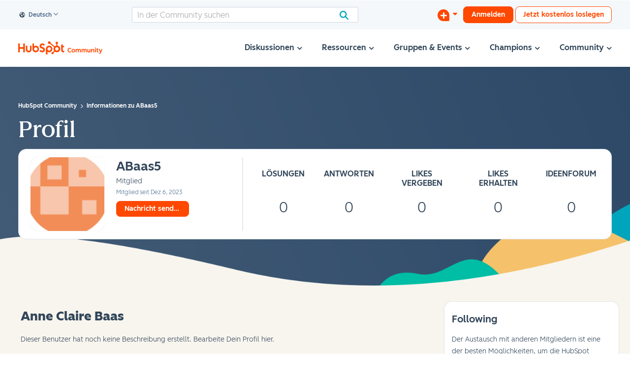

--- FILE ---
content_type: text/html;charset=UTF-8
request_url: https://community.hubspot.com/t5/user/viewprofilepage/user-id/674831?profile.language=de
body_size: 98428
content:
<!DOCTYPE html><html prefix="og: http://ogp.me/ns#" dir="ltr" lang="de" class="no-js">
	<head>
	
	<title>
	HubSpot Community - Informationen zu ABaas5 - HubSpot Community
</title>
	
	
	<link rel="stylesheet" href="https://maxcdn.bootstrapcdn.com/font-awesome/4.7.0/css/font-awesome.min.css">


	<link rel="icon" href="https://community.hubspot.com/t5/image/serverpage/avatar-name/Avatar-Hubspot/avatar-theme/candy/avatar-collection/1_Hubspot/avatar-display-size/profile/version/2?xdesc=1.0"/>
	
	
	<meta content="Welcome to the HubSpot Community! Connect with peers, maximize your HubSpot knowledge, and learn how to grow better with HubSpot." name="description"/><meta content="width=device-width, initial-scale=1.0" name="viewport"/><meta content="text/html; charset=UTF-8" http-equiv="Content-Type"/><link href="https://community.hubspot.com/t5/user/viewprofilepage/user-id/674831?profile.language=de" rel="canonical"/>
	<meta content="128" property="og:image:width"/><meta content="https://community.hubspot.com/t5/image/serverpage/avatar-name/Avatar-Hubspot/avatar-theme/candy/avatar-collection/1_Hubspot/avatar-display-size/profile/version/2?xdesc=1.0" property="og:image"/><meta content="community.hubspot.com" property="og:site_name"/><meta content="profile" property="og:type"/><meta content="72" property="og:image:height"/><meta content="https://community.hubspot.com/t5/user/viewprofilepage/user-id/674831?profile.language=de" property="og:url"/><meta content="ABaas5" property="og:title"/><meta content="ABaas5" property="profile:username"/>
	
	
	
	    
            	<link href="/skins/6762586/53a6c93ca613252d008254a41dd2af5c/hubspot2025.css" rel="stylesheet" type="text/css"/>
            
	

	
	
	
	
	<!-- Twitter Card metadata: For Japanese Blog Articles only -->

	<meta name="description" property="og:description" content="Welcome to my HubSpot Community profile!" />
<meta name="google-site-verification" content="JhdbLb5-5cPIvkeSYPUWX4n-wvBOsUlTzu7NjgCxLjQ" />

<script>
	window.$start = performance.now();
	window.$stats = {};
	// We need to define this BEFORE the lib is loaded so it initializes properly with this config
	if ( !(new URL(location.href).searchParams.get('$bundle')) ) {
	window.__unocss = {
		  theme: {
			breakpoints: {
				'@s': '(max-width: 479px)',
				'@m': '(max-width: 767px)',
				'@l': '(max-width: 1023px)',
				'@xl': '(min-width: 1200px)',
			},
			px2rem: false,
		},
		/**
		/*	Within the RegEx rules below are named groups:
		/*	- <d> stands for direction, think top, right, bottom, left, x, y
		/*	- <g> stands for global, think values like auto|inherit|initial|revert|revert-layer|unset etc.
		/*	- <m> stands for modifier, used for sub-properties like "-size" in "background-size"
		/*	- <p> stands for property
		/*	- <s> stands for selector where applicable
		/*	- <u> stands for unit, default is px, no need to add that, for all other units, write them behind the value
		/*	- <v> stands for value
		/*/
		rules: [
			// if you need a class to be !important simply prefix the class in HTMl with ! (it's automatic)
			// animation/transition utilities
			[/^a:(?<p>[a-z\-]+)?\/?(?<dur>[\d.ms]+)?\/?(?<e>[a-z\-]+)?\/?(?<del>[\d.ms]+)?$/, ([, p, dur, e, del]) => (
				Object.entries({
					'transition-property': p || false,
					'transition-duration': dur || '236ms',
					'transition-timing-function': e || 'ease-in-out',
					'transition-delay': del || false,
				}).reduce((rules, [prop, value]) => {
					if ( value ) { rules[prop] = /^[\d\.]+$/.test(value) ? `${value}ms` : value.replace(/(?<!var\()(?<v>--\S+)/, `var(${value})`); }
					return rules;
				}, {})
			)],
			// border utilities
			// This one is a bit special, it's basically able to set a variety of properties if specified, the pattern is like
			// `b:<direction><color>/<width>/<style>/<radius>` if you want to omit certain values, you need the slash (/),
			// but with no value in between, so let's say you only want to set the border-style, you would do `b:///dashed`,
			// only the border-width: `t:/3`, only border-top-color: `b:tred`, all properties support CSS custom properties
			// and properties that have numeric values support also `calc()`, e.g. `b:t--color-red` and `t:blue/calc(100px/5)`
			// The order of properties is different than standard CSS which is `<width><style><color>` as in my experience
			// 90% of border styling are color, but we mostly write `1px solid <color>`, which is annoying, so this utility
			// defaults to `border-width: 1px` and `border-style: solid` which can of course easily be changed, but doing simply
			// `b:green` will result in a 1px solid green border in all directions, which cuts down on how much we have to type
			// if you don't like these defaults, it's quite simple to change it to whatever behaviour you like!
			// @limitations: This utility does NOT deal with any kind of border-image stuff, I can't even remember when I have
			// used this feature last, so not going to include it as a utility, if you really want to use it, write CSS...
			// @note: The strange looking negative lookaheads in the regex below are there to deal with 'reserved' word like
			// `transparent` or all kinds of named colors that would otherwise get chopped up by the direction indicators
			// workaround is simply using a hex color with 0 alpha, e.g. #0000...
			// TODO: Add in support for `outline`, don't want to make a separate util for it as it is relatively similar to
			// a border and mostly just annoying default focus behavior for lazy people who don't care about :focus...
			// TODO: Add support for border radius, probably best to take everything at the end (e.g. after <style>) and
			// split it by slashes, discard anything more than 4 and then apply them as border-radius would be applied
			/* TODO: think about how to implement fake directional borders (use box-shadow outlines for full ones)
				&r-fake {
					position: relative;

					&:after {
						color: red;
						content: '';
						position: absolute; top: 0; bottom: 0;
						width: 1px;
					}
				}
			*/
			[/^b:(?<d>[bi][se]|r(?![ego])|t(?![r])|l(?![aei])|b(?![eilru])|y(?![e])|x|o(?![lr]))?\(?(?<v>(?:[a-z\-]+?\([\S]+?\)|[^\s\(\)]+?)+?)\)?$/, ([, d, v]) => (
				({
					t: ['-top'],
					r: ['-right'],
					b: ['-bottom'],
					l: ['-left'],
					x: ['-right', '-left'],
					y: ['-top', '-bottom'],
					is: ['-inline-start'],
					ie: ['-inline-end'],
					bs: ['-block-start'],
					be: ['-block-end'],
				}[d] || ['']).reduce((rules, dir) => (
					(v || '')
						.split(/\/?(?<v>[a-z\-]+\([\S]+?\)+(?![,\)_])|[^\s\/]+)\/?/g)
						.filter((x) => x.trim())
						// handles shortcut values for inherit (`i`) and skip (`x`)
						// you can optionally specify border radius separated by _: `.b:red/1/solid/1px_2px_3px_4px`
						// but it has to be specified with the unit! slash-notation doesn't need the unit, will default to px
						// there's a special class `.b:none` to remove a border, but `.b:x/0` is shorter
						.map((x, i) => /^[\d\.]+$/.test(x) ? `${x}px` : x.replace(/(?<!var\()(--[^\s,/]+)/g, 'var($1)').replace(/_/g, ' ').replace(/^i$/g, 'inherit').replace(/^c$/g, 'currentColor').replace(/^s$/g, 'solid').replace(/^x$/g, ''))
						// we want always minimum 3 values, as we want to set defaults for width/style if not defined
						.reduce((arr, val, i, values) => (values.length < 3 ? [...values, ...Array(3-Math.min(values.length, 3)).fill(null)] : values), [])
						.reduce((ret, val, i, arr) => ({
							...ret,
							...({
								0: !['', 'none'].includes(val) ? { [({o: 'outline'}[d] || `border${dir}`) + '-color']: val } : {},
								1: ![''].includes(val) ? { [({o: 'outline'}[d] || `border${dir}`) + '-width']: arr[0] === 'none' ? '0' : val || '1px' } : {},
								2: ![''].includes(val) ? { [({o: 'outline'}[d] || `border${dir}`) + '-style']: val || 'solid' } : {},
								3: { 'border-radius': val },
								4: { 'border-radius': `${ret['border-radius']} ${val}` },
								5: { 'border-radius': `${ret['border-radius']} ${val}` },
								6: { 'border-radius': `${ret['border-radius']} ${val}` },
							}[i] || {})
						}), {})
				), {})
			)],
			/* OLD border version
			[/^(?<p>b):(?<d>[bi][se]|r(?![ego])|t(?![r])|l(?![aei])|b(?![eilru])|y(?![e])|x)?(?<g>inherit|initial|revert|revert-layer|unset)?(?<outline>o(?![lr]))?(?<color>[^\/\s:@]*)?\/?(?<width>[\d.]+|--[^\/\s:@]+|calc\(.*?\))?(?<u>[a-zA-Z%]+)?\/?(?<style>[^\/]*)?\/?(?<radius>[\S]+)?$/, ([, p, d, g, outline, color, width, u, style, radius]) => (
				{
					undefined: [''],
					t: ['-top'],
					r: ['-right'],
					b: ['-bottom'],
					l: ['-left'],
					x: ['-right', '-left'],
					y: ['-top', '-bottom'],
					is: ['-inline-start'],
					ie: ['-inline-end'],
					bs: ['-block-start'],
					be: ['-block-end'],
				}[d].reduce((rules, dir) => {
					// global values like auto, initial, revert will be captured by the <u> group
					Object.entries({
						[(outline ? 'outline' : `border${dir}`) + '-color']: color || g ? `${color?.replace(/(?<!var\()(?<v>--\S+)/, `var(${color})`) || ( g || '')}` : false,
						[(outline ? 'outline' : `border${dir}`) + '-width']: `${width?.replace(/(?<!var\()(?<v>--\S+)/, `var(${width})`) || '1'}${u || (!width?.startsWith('--') && !width?.includes('calc') ? 'px' : '')}`,
						[(outline ? 'outline' : `border${dir}`) + '-style']: `${style?.replace(/(?<!var\()(?<v>--\S+)/, `var(${style})`) || 'solid'}`,
						'border-radius': radius ? radius.split(/\//g).map((v) => (/^[\d\.]+$/.test(v) ? `${v}px` : v.replace(/(?<!var\()(?<v>--\S+)/, `var(${v})`))).join(' ') : false,
					}).forEach(([prop, value]) => {
						if ( value ) { rules[prop] = g ? g : value; }
					});
					
					return rules;
				}, {})
			)],
			*/
			[/^b:(?<c>circle)|(?:rad\(?(?<v>(?:[a-z\-]+?\([\S]+?\)|[^\s\(\)]+?)+?)\)?)$/, ([, c, v]) => (
				c ? { 'border-radius': '50%' } : (v || '')
					.split(/\/?(?<v>[a-z\-]+\([\S]+?\)+(?![,\)_])|[^\s\/]+)\/?/g)
					.filter((x) => x.trim())
					.map((x, i) => /^[\d\.]+$/.test(x) ? `${x}px` : x.replace(/(?<!var\()(--[^\s,/]+)/g, 'var($1)').replace(/_/g, ' ').replace(/^i$/g, 'inherit').replace(/^c$/g, 'currentColor').replace(/^x$/g, ''))
					.reduce((ret, val, i) => ({
						...ret,
						...({ 'border-radius': `${ret['border-radius'] || ''} ${val}` })
					}), {})
			)],
			// background: shorthand and advanced multi-value uncovered sub-property accessor
			// @note: if you encounter problems consider disabling this rule and swap it out
			// 		  for the commented out one below that just takes in custom properties
			[/^bg:(?<m>-[a-z]+)?_?(?<v>['"0-9A-Za-z .,\/()\-_!%#]+)$/, ([, m, v]) => ({
				[`background${m || ''}`]: v?.replace(/_/g, ' ')?.replace(/(?<!var\()(?<v>--\S+)/, `var(${v})`)
			})],
			// background[-prop]: variable/custom property interpolation, use like `bg:-image--var-name`
			// @note: swap with rule above if that one creates problems, it does this as well
			// [/^bg:(?<m>-[a-z]+)?_?(?<v>--.*|none)$/, ([, m, v]) => ({
			// 	[`background${m || ''}`]: /^none$/.test(v) ? 'none' : `var(${v})`
			// })],
			[/^bg:url\('?(?<v>[^'\s\)]+)'?\)$/, ([, v]) => ({ 'background-image': `url('${v}')` })],
			// background-color: Use custom property syntax for actual colors like `bg:--c-green`
			[/^bg:(?<v>current|transparent)$/, ([, v]) => ({ 'background-color': v?.replace('current', 'currentColor') })],
			// background-position: we only support the 1 value version with utils
			/* TODO: think about implementing these modifiers from the SCSS version
				@include modifiers((
					'b': 'bottom',
					'c': 'center',
					'l': 'left',
					'lb': 'left bottom',
					'lt': 'left top',
					'r': 'right',
					'rb': 'right bottom',
					'rt': 'right top',
					't': 'top',
				), $properties: 'background-position', $prefix: 'pos-', $separator: '-');
			*/
			[/^bg:(?<v>center|top|right|bottom|left)$/, ([, v]) => ({ 'background-position': v })],
			// background-repeat: we only support the 1 value version with utils
			[/^bg:(?<v>repeat-x|repeat-y|repeat|space|no-repeat)$/, ([, v]) => ({ 'background-repeat': v })],
			// background-size: only word values suported with utils
			[/^bg:(?<v>auto|cover|contain)$/, ([, v]) => ({ 'background-size': v })],
			// box-shadow
			[/^bs:(?<p>oi|o)?\/?(?<v>[^\s]+)?$/, ([, p, v]) => ({
				// `/([^\s\/]+\([\S]+?\))|\//g` => splits by slash except when they are between parenthesis like `calc(100px/2)`
				// `b`/`o` and `oi` are shortcuts for box-shadow outlines/borders (they don't affect the box-model), `o` creates
				// and outline outside of the box, `oi` one that does not go beyond the box-boundaries. This can be useful
				// for scenarios where you want a border in a certain state but not others and then have to set
				// `border-color: transparent` on those elements. But box-shadow outlines can't be direction controlled,
				// so they are only useful if the element should have a border on all sides
				'box-shadow': ({
					'o': '0 0 0 ',
					'oi': 'inset 0 0 0 ',
				}[p] || '') + v.split(/([^\s\/]+\([\S]+?\))|\//g).filter((x) => x).map((x) => (/^[\d\.]+$/.test(x) ? `${x}px` : x.replace(/(?<!var\()(--\S+)/, `var(${x})`))).join(' ')
			})],
			// cursor: just make sure you got the value right, unrestricted for brevity sake
			[/^c:(?<v>\S+)$/, ([, v]) => ({ 'cursor': v })],
			// display: There's a lot of different utilities summarized under the d: prefix, see preflights
			// still working on figuring out the best way to implement them as some might still require
			// browser prefixes, or target multiple properties etc.
			[/^(?<p>bg|d):(?<filter>blur|brightness|contrast|drop-shadow|grayscale|hue-rotate|invert|opacity|saturate|sepia)\(?(?<v>calc\([\S]+?\)|[^\s)]+)?\)?$/, ([, p, filter, v]) => ({
				[`${p === 'bg' ? 'backdrop-' : ''}filter`]: `${filter}(${v?.startsWith('calc') ? v : v?.replace(/\//g, ' ') || ''})`
			})],
			['d:b', { 'display': 'block' }],
			// `d:c(<name>/<type>)` || `d:c(<name>)` || `d:c`
			// https://developer.mozilla.org/en-US/docs/Web/CSS/container
			[/^d:c(?:\((?<n>[^\s\/]+)\/?(?<t>[^\s\/]+)?\))?$/, ([, n, t]) => ({ 'container': `${n || 'x'} / ${t || 'inline-size'}` })],
			['d:i', { 'display': 'inline' }],
			['d:ib', { 'display': 'inline-block' }],
			['d:none', { 'display': 'none' }],
			['d:hide', { 'visibility': 'hidden' }],
			['d:show', { 'visibility': 'visible' }],
			['d:invisible', {
				'border': '0',
				'clip': 'rect(1px, 1px, 1px, 1px)',
				'height': '1px',
				'outline': 'none',
				'overflow': 'hidden',
				'padding': '0',
				'position': 'absolute',
				'width': '1px',
			}], /* 1 */
			['d:f', { 'display': 'flex' }],
			['d:fi', { 'display': 'flex inline' }],
			['d:f-col', { 'flex-direction': 'column' }],
			['d:f-row', { 'flex-direction': 'row' }],
			['d:f-wrap', { 'flex-wrap': 'wrap' }],
			['d:fc-items-center', { 'align-items': 'center' }],
			['d:fc-justify-between', { 'justify-content': 'space-between' }],
			['d:fc-justify-center', { 'justify-content': 'center' }],
			// If functions are used the value wrapping with () is mandatory! `d:f(col/1/0/calc(3px*100))`
			[/^d:f\(?(?<dir>col|row)?\/?(?<grow>[\d.]+)?\/?(?<shrink>[\d.]+)?\/?(?<wrap>(?:no)?wrap(?:-\S+)?)?\/?(?<basis>[\S]+)?\)+?$/, ([, dir, grow, shrink, wrap, basis]) => (
				Object.entries({
					'flex-direction': { col: 'column', row: 'row' }[dir] || false,
					'flex-grow': grow || false,
					'flex-shrink': shrink || false,
					'flex-wrap': wrap || false,
					'flex-basis': /^[\d\.]+$/.test(basis) ? `${basis}px` : (basis || '').replace(/(?<!var\()(?<v>--\S+)/, `var(${basis})`) || false,
				}).reduce((rules, [prop, value]) => {
					if ( value ) { rules[prop] = value; }
					return rules;
				}, {})
			)],
			// order matters here, needs to be below the general `d:f` rule
			[/^d:f-(?<v>none|auto|initial)$/, ([, v]) => ({ 'flex': v })],
			// grid/flexbox gap, be careful though when using `d:g` it needs the gap defined within it's values
			// to properly calculate column width! so specify gap there if you use `d:g(<values>)`, it's fine to
			// use `d:gap` if you use `d:g` (without values) and define your template-columns yourself via CSS
			[/^d:gap(?<row>calc\([\S]+?\)|[^\s\/]+)?\/?(?<col>[^\s]+)?$/, ([, row, col]) => (
				Object.entries({
					'row-gap': col ? row : false,
					'column-gap': row ? col : false,
					'gap': (row && !col) ? row : false,
				}).reduce((rules, [prop, value]) => {
					if ( value ) { rules[prop] = /^[\d\.]+$/.test(value) ? `${value}px` : value.replace(/(?<!var\()(?<v>--\S+)/, `var(${value})`); }
					return rules;
				}, {})
			)],
			// flexbox/grid align and justify utils to be used like:
			// `.d:jself(center) or .d:j-self(center) or .d:js(center) or .d:aitems(start) or .d:a-items(start) or .d:ai(start)`
			[/^d:(?<d>a|j)-?(?<scope>c|i|s|t|content|items|self|tracks)[\(-](?<v>\S*?)\)?$/, ([, d, scope, v]) => (
				{ [`${{ a: 'align', j: 'justify' }[d]}-${{ c: 'content', i: 'items', s: 'self', t: 'tracks' }[scope] || scope}`]: v }
			)],
			// grid: format `d:g` to just set the display property, `d:g(<template-cols>/<gap/row-gap>?/<col-gap>?/<template-rows>?)`
			// TODO: Keep an eye on `grid-template-rows: masonry` support, it would be awesome, but is not supported as of 2023
			// it's technically implemented as the 4th via `grid-template-rows`: That one is a bit different, can't do it with
			// optional gap values, so even if no gaps should be defined, it needs to be written like `d:g(12/0/0/masonry)`
			// there is a special value `equal` that will make all rows equal height to the tallest one: `d:g(12/0/0/equal)`
			// the 4th value is basically a free-for-all, you can go crazy with stuff like `repeat(auto,minmax(calc(100vh/3),1fr)))`
			// to define the grid-template-rows, I use it rarely, but it's there if needed.
			[/^d:(?<p>g|gi)(?:\((?<v>[^\s]+)?\))?$/, ([, p, v], ctx) => (
				({
					'g': [ ['display', 'grid'] ],
					'gi': [ ['display', 'inline-grid'] ],
				}[p] || []).reduce((rules, [prop, value]) => {
					if ( value ) {
						//console.log('rule matcher args', p, v, ctx);
						// set the display property
						rules[prop] = value;
						// parse the grid config values and inject additional properties into the outer reduced array
						// depending on how many config values were provided, do not give unit to first value automatically
						// as it is the number of grid-columns and needs to be a unitless value for the internal calc(), it
						// can be a custom CSS property/variable or calc() resolving in a unitless number itself though,
						// meaning: `d:g(--var-cols/12px/calc(100px/4))` or `d:g(calc(48/4)/12px/calc(100px/4))` are fine.
						// Does it make sense to calc() within calc()? not sure... but it's possible ;).
						// If the first value has a unit, no automatic cols calculation will happen, but the value will
						// be used as a min-width of a grid-column letting the browser do the heavy lifting, this can be
						// very helpful not having to define any kind of @media queries for responsiveness!
						// `d:g(264px)` => `grid-template-columns: repeat(auto-fit, minmax(264px, 1fr));`
						// auto-fill vs auto-fit: https://css-tricks.com/auto-sizing-columns-css-grid-auto-fill-vs-auto-fit/
						if ( v ) {
							v = v.split(/\/?(?<v>[a-z\-]+\([\S]+?\)(?![,\)])+|[^\s\/]+)\/?/g).filter(x => x).map((x, i) => /^[\d\.]+$/.test(x) && i !== 0 ? `${x}px` : x.replace(/(?<!var\()(?<v>--\S+)/, `var(${x})`));
							// The last value can be 'fit' or 'fill' regardless of position to select auto-filling algo
							const f = /(fit|fill)/.test(v.at(-1)) ? v.pop() : 'fit';
							const props = ({
								1: [['grid-template-columns', v[0].startsWith('repeat(') ? v[0].replace(/_/g, ' ') : `repeat(auto-${f}, minmax(${/[\d\.]+[a-z%]+$/.test(v[0]) ? v[0] : `calc(100%/${v[0]})`}, 1fr))`]],
								2: [['grid-template-columns', v[0].startsWith('repeat(') ? v[0].replace(/_/g, ' ') : `repeat(auto-${f}, minmax(${/[\d\.]+[a-z%]+$/.test(v[0]) ? v[0] : `calc(100%/${v[0]} - ${v[1]})`}, 1fr))`], ['gap', v[1]]],
								3: [['grid-template-columns', v[0].startsWith('repeat(') ? v[0].replace(/_/g, ' ') : `repeat(auto-${f}, minmax(${/[\d\.]+[a-z%]+$/.test(v[0]) ? v[0] : `calc(100%/${v[0]} - ${v[2]})`}, 1fr))`], ['row-gap', v[1]], ['column-gap', v[2]]],
								4: [['grid-template-columns', v[0].startsWith('repeat(') ? v[0].replace(/_/g, ' ') : `repeat(auto-${f}, minmax(${/[\d\.]+[a-z%]+$/.test(v[0]) ? v[0] : `calc(100%/${v[0]} - ${v[2] || 0})`}, 1fr))`], ['row-gap', v[1]], ['column-gap', v[2]], ( v[3] === 'equal' ? ['grid-auto-rows', '1fr'] : ['grid-template-rows', ( v[3] ? v[3].replace(/_/g, ' ') : null )] )],
							}[Math.min(v.length, 4)] || []).forEach(([_p, _v]) => (rules[_p] = _v));
						}
					}
					return rules;
				}, {})
			)],
			[/^d:(?:g-?)?(?<p>col|row)\(?(?<v>\S+?)\)?$/, ([, p, v]) => ({ [`grid-${p === 'col' ? 'column' : 'row'}`]: v.replace(/_/g, ' ') })],
			// grid col/row span
			// regex captures everything after `d:span<v>` (or within parenthesis `d:span(<v>)`), syntax is:
			// variant a): `d:span<v[<col[<start>-<end?>]>/<row?[<start>-<end?>]>]>`
			// variant b): `d:span(<v[<col[<start>-<end?>]>/<row?[<start>-<end?>]>]>)`,
			// we deal with the value inside the matcher function and split it into it's components
			// TODO: Re-evaluate if the separate util is worth it as we can simply use `.d:g-col(<v>` and `.d:g-row(<v>)`
			[/^d:(?:g-?)?span\(?(?<v>(?:[a-z\-]+?\([\S]+?\)|[^\s\(\)]+?)+?)\)?$/, ([, v]) => (
				(v || '')
					.split(/\/?(?<v>[a-z\-]+\([\S]+?\)+(?![,\)_])|[^\s\/]+)\/?/g)
					.filter(x => x.trim())
					// don't need the auto-pixelator here, span values are unitless, but we support CSS vars
					//.map((x, i) => /^[\d\.]+$/.test(x) ? `${x}px` : x.replace(/(?<!var\()(--[^\s,/]+)/g, 'var($1)').replace(/_/g, ' '))
					.map((x, i) => x.replace(/(?<!var\()(--[^\s,/]+)/g, 'var($1)'))
					.reduce((rules, value, i) => ({
						...rules,
						...({
							// if useing CSS vars, specify the full value, like this it's most flexible
							0: { 'grid-column': value.includes('var(') ? value : value.split('-').map((x, i, a) => a.length === 1 ? `span ${x}` : x ).join(' / ') },
							1: { 'grid-row': value.includes('var(') ? value : value.split('-').map((x, i, a) => a.length === 1 ? `span ${x}` : x ).join(' / ') },
						}[i] || {})
					}), {})
			)],
			['d:noverflow', { 'overflow': 'hidden' }],
			// order (flexbox/grid), syntax: `d:order(?-?<v>)?`
			[/^d:order\(?(?<v>[-\d]+)\)?$/, ([, v]) => ({ 'order': v })],
			// display => overflow(-[x|y]) auto
			[/^d:scroll(?<m>-[xy])?$/, ([, m]) => ({ [`overflow${m || ''}`]: 'auto' })],
			['d:scroll', { 'overflow': 'auto' }],
			['d:scroll(x)', { 'overflow-x': 'auto' }],
			['d:scroll(y)', { 'overflow-y': 'auto' }],
			// it's a bit tricky to yield those ::selectors, but this is how it can be done...
			// question is: should we just preflight those as raw CSS instead of doing constructs like this?
			// the strings ship with the bundle, one way or the other, but as preflights at least the utils
			// are readable... and after all, there's nothing dynamic about them, simply creating overhead here
			// futhermore it's questionable to do it like that as it will most likely result in more
			// characters/bytes shipped than if it was just pure CSS...
			[/^(?<sel>d:scroll-nobar)$/, ([, sel], context) => {
				return `${context.constructCSS({
					'scrollbar-width': 'none', /* Firefox */
					'-ms-overflow-style': 'none',  /* IE 10+ */
				})}\n.${CSS.escape(sel)}::-webkit-scrollbar { width: 0; height: 0; }` /* WebKit */
			}],
			// pointer-events
			[/^e:(?<v>\S+)$/, ([, v]) => ({ 'pointer-events': v })],
			// object-fit: for image scaling
			[/^fit:(?<v>\S+)$/, ([, v]) => ({ 'object-fit': v })],
			// list-style: order of values is type | image | position, escape quotes with ^
			[/^l:(?<v>.{3,}?)?(?:_(?<url>.+?))?(?:_(?<pos>outside|inside))?$/, ([, v, url, pos]) => ({
				'list-style': `${v?.replaceAll('^', '"')} ${url || ''} ${pos || ''}`
			})],
			// margin and padding: supports basics plus custom properties (variables), optional directions and global word values
			[/^(?<p>m|p):(?<d>r(?!e)|[ltbxy]|[bi][se])?(?<v>(?:(?:-(?!-))?[\d._]+)|--\S+|calc\(.*?\))?(?<u>[a-zA-Z%]+)?$/, ([, p, d, v, u]) => (
				{
					undefined: [''],
					t: ['-top'],
					r: ['-right'],
					b: ['-bottom'],
					l: ['-left'],
					x: ['-right', '-left'],
					y: ['-top', '-bottom'],
					is: ['-inline-start'],
					ie: ['-inline-end'],
					bs: ['-block-start'],
					be: ['-block-end'],
				}[d].reduce((rules, dir) => {
					// global values like auto, initial, revert will be captured by the <u> group
					// TODO: not sure what the `.replaceAll('_', ' ')` is for, maybe a copy paste leftover from another rul?
					rules[`${{m: 'margin', p: 'padding'}[p]}${dir}`] = `${v?.replaceAll('_', ' ')?.replace(/(?<!var\()(?<v>--\S+)/, `var(${v})`) || ''}${u || (!v?.startsWith('--') && !v?.includes('calc') ? 'px' : '')}`;
					return rules;
				}, {})
			)],
			// opacity
			// technically the spec allows for percantage values, but we convert anything to float, makes things easier
			[/^o:(?<v>[\d.%]+|--\S+|calc\(.*?\))?$/, ([, v]) => ({
				'opacity': isNaN(parseFloat(v)) ? (v?.replace(/(?<!var\()(?<v>--\S+)/, `var(${v})`) || '') : ( parseFloat(v) <= 1 ? parseFloat(v) : parseFloat(v)/100 )
			})],
			// position utils
			[/^(?<p>pos):(?<d>r(?![e]|$)|[ltb])?(?<v>[\S]+)?$/, ([, p, d, v]) => (
				({
					'a': [ ['position', 'absolute'] ],
					'f': [ ['position', 'fixed'], ['backface-visibility', 'hidden'] ],
					'r': [ d ? ['right', null] : ['position', 'relative'] ],
					's': [ ['position', 'sticky'] ],
					'center': [ ['position', 'absolute'], ['top', '50%'], ['left', '50%'], ['transform', 'translate(-50%, -50%)'] ],
					'center-x': [ ['position', 'relative'], ['left', '50%'], ['transform', 'translateX(-50%) perspective(1px)'] ],
					'center-y': [ ['position', 'relative'], ['top', '50%'], ['transform', 'translateY(-50%) perspective(1px)'] ],
					'reset': [ ['position', 'static'] ],
					// direction utils, set the value falsy so we can set it within reduce
					't': [ ['top', null] ],
					'b': [ ['bottom', null] ],
					'l': [ ['left', null] ],
				}[d || v] || []).reduce((rules, [prop, value]) => {
					if ( value ) {
						rules[prop] = value;
					} else if ( d && v ) {
						rules[prop] = /^[\d\.]+$/.test(v) ? `${v}px` : v.replace(/(?<!var\()(?<v>--\S+)/, `var(${v})`);
					}
					return rules;
				}, {})
			)],
			/**
			/*	FLUID MEDIA CONTENT UTILS (IMG, VIDEOS, IFRAMES etc.)
			/*	1.	Element will be stretched to the full extend of the nearest realtively-positioned
			/*		ancestor.
			/*	2.	Element will be stretched to the entire viewport and follow the user's scrolling,
			/*		good for modal windows and overlays
			/*	3.	Add this class to the element that contains the fluid media content and do not forget
			/*		to define the aspect ratio like `.scale:frame(16/9)`.
			/*	4.	Add this class to the element that should scale in a specific ratio, useful for
			/*		fluid videos, iframes (maps anybody?), embeds but also images.
			/*	5.	Allows an image to be responsvie up to its container width but not exceeding
			/*		it's native size.
			/*/
			[/^scale:(?<v>[^\s(]+)\(?(?<ratio>[\d\/]+)?\)?$/, ([, v, ratio]) => (
				{
					'fit': [ ['bottom', '0'], ['left', '0'], ['margin', 'auto'], ['position', 'absolute'], ['right', '0'], ['top', '0'] ], /* 1 */
					'fullscreen': [ ['backface-visibility', 'hidden'], ['bottom', '0'], ['left', '0'], ['margin', 'auto'], ['position', 'fixed'], ['right', '0'], ['top', '0'] ], /* 2 */
					'frame': [ ['display', 'block'], ['position', 'relative'], ['aspect-ratio', (ratio ? `${ratio}` : null) ] ], /* 3 */
					// The padding hack is old-school now, we now have native aspect ratio, but for reference
					// I'll leave those here anyways, the calculation goes as follows: `9 / 16 * 100% = 56.25%`
					// So if a custom aspect ratio is needed one could simply apply `p:tcalc(2/12*100%)`
					//'frame(16/9)': [ ['padding-top', '56.25%'] ],
					//'frame(3/2)': [ ['padding-top', '66.66666%'] ],
					//'frame(4/3)': [ ['padding-top', '75%'] ],
					'content': [ ['bottom', '0'], ['left', '0'], ['margin', 'auto'], ['position', 'absolute'], ['right', '0'], ['top', '0'] ], /* 4 */
					'img': [ ['display', 'block'], ['height', 'auto'], ['max-width', '100%'] ], /* 5 */
					undefined: [],
				}[v].reduce((rules, [prop, value]) => {
					if ( value ) {
						rules[prop] = value;
					}
					return rules;
				}, {})
			)],
			/**
			/*	TEXT UTILS
			/*
			/*	1.	Enables font kerning in all browsers.
			/*		see also: http://blog.typekit.com/2014/02/05/kerning-on-the-web/
			/*	2.	Ensure that the node has a maximum width after which truncation can occur.
			/*	3.	Fix for IE 8/9 if 'word-wrap: break-word' is in effect on ancestor nodes.
			/*	4.	A little helper to increase the font-weight slightly without having to rely
			/*		on font-style. Especially useful to increase readability of very small type!
			/*/
			// This one is a bit special, it's basically able to set a variety of properties if specified, the pattern is like
			// `t:<color>/<font-size>/<line-height>/<font-weight>/<font-style>/<font-family>` if you want to omit certain values,
			// you need the slash (/), but with no value in between, so let's say you only want to set the font family,
			// you would do `t://///Arial`, only the font-weight: `t:///700`, only the color: `t:red`, all properties
			// support CSS custom properties and properties that have numeric values support also `calc()`, e.g. `t:--color-red`
			// and `t:blue/calc(100px/5)/calc(100px/4)`
			// TODO: support letter-spacing here or in separate utility?
			// TODO: support other functions than calc(), clamp() in particular, but basically all CSS math functions
			[/^(?<p>t):(?<color>[^\/\s:@]*)?\/?(?<size>[\d.]+|--[^\/\s:@]+|calc\(.*?\))?(?<u>[a-zA-Z%]+)?\/?(?<lh>[\d.]+|--[^\/\s:@]+|calc\(.*?\))?(?<lhu>[a-zA-Z%]+)?\/?(?<weight>[\d.]+|--[^\/\s:@]+|calc\(.*?\))?\/?(?<style>[^\/\s:@]*)?\/?(?<family>[^\/\s:@]*)?$/, ([, p, color, size, u, lh, lhu, weight, style, family]) => (
				Object.entries({
					'color': color ? `${color?.replace(/(?<!var\()(?<v>--\S+)/, `var(${color})`) || ''}` : false,
					'font-size': size || size === '0' ? `${size?.replace(/(?<!var\()(?<v>--\S+)/, `var(${size})`) || ''}${u || (!size?.startsWith('--') && !size?.includes('calc') ? 'px' : '')}` : false,
					'line-height': lh || lh === '0' ? `${lh?.replace(/(?<!var\()(?<v>--\S+)/, `var(${lh})`) || ''}${lhu || ''}` : false,
					'font-weight': weight ? `${weight?.replace(/(?<!var\()(?<v>--\S+)/, `var(${weight})`) || ''}` : false,
					'font-style': style ? `${style?.replace(/(?<!var\()(?<v>--\S+)/, `var(${style})`) || ''}` : false,
					'font-family': family ? `${family?.replace(/(?<!var\()(?<v>--\S+)/, `var(${family})`) || ''}` : false,
				}).reduce((rules, [prop, value]) => {
					if ( value ) { rules[prop] = value; }
					return rules;
				}, {})
			)],
			// font-family
			// This utility isn't really meant to define full font-stacks, you may try to use the general utility
			// like `t://///Arial` even though it's questionable to use like that. By default it just applies the global CSS
			// keywords for font-family, including such as ui-serif etc. which are not supported by browsers today
			// the power of this one is that it will also look for pre-defined custom CSS properties/variables at
			// :root level with the specific pattern of `---t-family-<keyword>`, if found it will use the variable
			// value. In this way font stacks can easily be defined via such variables. Besides the standrad spec
			// keywords, it also supports some custom short ones: sans => sans-serif, mono => monospace, ui => system-ui
			// TODO: Make variable names configurable via theme or at least the prefix and allow passing in the specific
			// `--t-family-<name>` variable via CSS class as well, like this we could reference full font stacks without
			// making things too ugly? How can we access theme within rules?
			[/^t:(?<v>serif|sans-serif|sans|monospace|mono|cursive|fantasy|system-ui|ui|ui-serif|ui-sans-serif|ui-monospace|ui-rounded|emoji|math|fangsong)$/, ([, v]) => ({ 'font-family': !!getComputedStyle(document.documentElement).getPropertyValue(`---t-family-${v}`) ? `var(---t-family-${v})` : v.replace(/^(sans|mono|ui)$/gi, x => ({'sans': 'sans-serif', 'mono': 'monospace', 'ui': 'system-ui'}[x])) })],
			// font-style
			// Shortcuts for what is doable with the 'general' utility above as well, the key word `normal`
			// is already used by the font-weight utility below, so `t:regular` is used to set `font-style: normal`
			// specifying the angle for `font-style: oblique 20deg` is supported as well with `t:oblique/20`
			// valid angle values are +-90deg, but most fonts don't support it anyways...
			[/^t:(?<v>italic|oblique|regular)\/?(?<deg>-?\d{1,2})?$/, ([, v, deg]) => ({ 'font-style': `${v.replace('regular', 'normal')}${deg ? ` ${deg}deg`: ''}` })],
			// font-weight
			// Those are shortcuts which can all be achieved by using the above 'general' utility as well, but they
			// are still included for convenience, lighter/bolder are relative-to-parent font-weights (see MDN)
			// this util has a feature where it looks for custom CSS properties (variables) defined at `:root` level
			// that match the specific pattern of `---t-weight-<word|weight>`, if found, it will use those instead of
			// the actual word or numeric weight, this allows to re-define what those words/weights mean in terms of
			// actual font-weight, e.g. if default for `font-weight: normal` is 400, if you set `---t-weight-normal: 300`
			// at `:root` level and use the utility `t:normal` on some element, it's font-weight will now be 300
			// these custom CSS properties/variables are intentionally prefixed with 3! dashes (---) to hopefully avoid
			// any conflicts with 'regularly' defined custom CSS variables which accidentially have the same name!
			[/^t:(?<v>lighter|bolder|thin|normal|bold|heavy|\d00)$/, ([, v]) => ({ 'font-weight': !!getComputedStyle(document.documentElement).getPropertyValue(`---t-weight-${v}`) ? `var(---t-weight-${v})` : v.replace('thin', '100').replace('heavy', '900') })],
			// `t:boldest` applies a text-shadow which adds to the visual boldness of text regardless of font-weight applied
			['t:boldest', { 'text-shadow': '0 0 0.3px currentColor' }],
			// text-align: we only support the 1 value version with utils, the string thing seems fringe anyways
			// additionally we convert left/right 'absolute' values to start/end which is text-direction aware
			// `justify-all` and `match-parent` are in the spec but seem very poorly supported!
			[/^t:(?<v>start|end|left|right|center|justify|justify-all|match-parent)$/, ([, v]) => ({ 'text-align': v.replace('left', 'start').replace('right', 'end') })],
			// text-decoration
			// We don't support multiple text-decoration-line values, if you really need that, specify it via multiple classes
			// text-decoration-skip is also not supported as browser support is 0, but text-decoration-skip-ink is supported
			// There is a shortcut `t:del` which translates to `t:line-through` automatically.
			// `blink` is deprecated and only Opera and Safari still support it...We don't, it's bullshit UX anyways...
			// A text-decoration-line value has to be defined, otherwise this util won't catch, the other additional properties
			// can be omitted, the format is `t:<decoration-line>/<style>/<color>/<thickness>/<skip-ink>
			[/^t:(?<line>none|underline|overline|line-through|del)\/?(?<style>solid|double|dotted|dashed|wavy|--[^\/\s:@]+)?\/?(?<color>[^\/\s:@]*)?\/?(?<width>[\d.]+|--[^\/\s:@]+|calc\(.*?\))?(?<u>[a-zA-Z%]+)?\/?(?<skip>none|auto|all|--[^\/\s:@]+)?$/, ([, line, style, color, width, u, skip]) => (
				Object.entries({
					'text-decoration-line': line ? `${line?.replace(/(?<!var\()(?<v>--\S+)/, `var(${line})`).replace('del', 'line-through') || ''}` : false,
					'text-decoration-style': style ? `${style?.replace(/(?<!var\()(?<v>--\S+)/, `var(${style})`) || ''}` : false,
					'text-decoration-color': color ? `${color?.replace(/(?<!var\()(?<v>--\S+)/, `var(${color})`) || ''}` : false,
					'text-decoration-thickness': width || width === '0' ? `${width?.replace(/(?<!var\()(?<v>--\S+)/, `var(${width})`) || ''}${u || (!width?.startsWith('--') && !width?.includes('calc') ? 'px' : '')}` : false,
					'text-decoration-skip-ink': skip ? `${skip?.replace(/(?<!var\()(?<v>--\S+)/, `var(${skip})`) || ''}` : false,
				}).reduce((rules, [prop, value]) => {
					if ( value ) { rules[prop] = value; }
					return rules;
				}, {})
			)],
			// text-tranform
			[/^t:(?<v>capitalize|caps|lowercase|lcase|uppercase|ucase)$/, ([, v]) => ({
				'text-transform': v.replace('caps', 'capitalize').replace('lcase', 'lowercase').replace('ucase', 'uppercase')
			})],
			['t:break', { 'word-wrap': 'break-word' /* 4 */ }],
			['t:nowrap', { 'white-space': 'nowrap' }],
			// TODO: not sure if this even does something visually, what is it's purpose? remove it?
			['t:kern', { '-webkit-font-feature-settings': '"kern" 1', 'font-feature-settings': '"kern" 1', '-webkit-font-kerning': 'normal', 'font-kerning': 'normal', 'text-rendering': 'optimizeLegibility' }], // 1
			['t:truncate', { 'max-width': '100%' /* 2 */, 'overflow': 'hidden', 'text-overflow': 'ellipsis', 'white-space': 'nowrap', 'word-wrap': 'normal' /* 3 */ }],
			// transform
			// transform function values are very diverse, just write them as usual separated with commas just NO spaces!
			// You can use `calc()` or custom css properties `--some-var` if they are allowed to be used for function values
			// we can't cast non-pixel values to pixels either, because different functions have different inputs, like `scale()`
			// for example expects unitless values, so for the values, you do need to specify the unit if appropriate
			// Does NOT support specifying multiple transform functions in one call, write proper CSS for a use-case like that!
			// Does support transform-origin/box/style with the appropriate prefix `b|o|s` e.g. `.tr:o(center/50px)`
			// note that the classname consistently has to encapsulate the value in parenthesis, e.g. `.tr:rotate(120deg)`, but
			// also `.tr:o(--some-var/calc(100px/2))` => `transform-origin: var(--some-var) calc(100px/2);`
			// The order of the transform functions in the RegEx matters, so don't touch!
			[/^tr:(?<p>[bo]|s(?![ck]))?(?<fn>matrix3d|matrix|none|perspective|rotate3d|rotateX|rotateY|rotateZ|rotate|scale3d|scaleX|scaleY|scaleZ|scale|skewX|skewY|skew|translate3d|translateX|translateY|translateZ|translate)?\((?<v>[^\s]+)?\)$/, ([, p, fn, v]) => ({
				[{
					b: 'transform-box',
					o: 'transform-origin',
					s: 'transform-style',
					undefined: 'transform',
				}[p]]: p
					// `/\/(?![\S]+\))/g` => splits by slash except when they followed by `)` like `calc(100px/2)`
					? v.split(/\/(?![\S]+\))/g).map((x) => (/^[\d\.]+$/.test(x) ? `${x}px` : x.replace(/(?<!var\()(--\S+)/, `var(${x})`))).join(' ')
					: fn.match(/none/) ? fn : `${fn}(${v?.replace(/(?<!var\()(?<v>--\S+)/g, `var(${v})`)})`
			})],
			// width & height
			[/^(?<p>w|h):(?<m>min|max|screen)?(?<v>[\d.]+|--\S+|calc\(.*?\))?(?<u>[a-zA-Z%]+)?$/, ([, p, m, v, u]) => (
				{
					undefined: [''],
					min: ['min-'],
					max: ['max-'],
					screen: [(rules) => (rules[`${{w: 'width', h: 'height'}[p]}`] = `100v${p}`)]
				}[m].reduce((rules, mod) => {
					if ( mod instanceof Function ) { mod(rules); return rules; }
					// global values like auto, initial, revert will be captured by the <u> group
					// replacing _ with ' ' allows for escaping required spaces in calc +/- operations like calc(100% - 32px)
					rules[`${mod}${{w: 'width', h: 'height'}[p]}`] = `${v?.replace(/(?<!var\()(?<v>--\S+)/, `var(${v})`).replaceAll('_', ' ') || ''}${u || (!v?.startsWith('--') && !v?.includes('calc') ? 'px' : '')}`;
					return rules;
				}, {})
			)],
			[/^z:(?<v>.+)$/, ([, v]) => ({ 'z-index': v.replace(/(?<!var\()(?<v>--\S+)/, `var(${v})`) })],
			// debug/dev tools, simply add the class `?` to an element and it will make itself very visible ;)
			// It might very often be the case that you need to overrule existing styles that conflict with the
			// dev tool class, so just prefix with `!` to make everything !important.
			[/^(\?)$/, (_, { constructCSS, generator }) => (
				`@keyframes __imhere{0%{box-shadow:inset 0 0 0 2px red}100%{box-shadow:inset 0 0 0 6px yellow}}\n${constructCSS({ animation: '__imhere 0.5s ease-in-out alternate infinite' })}`
			)],
			// create a box around an element, good for highlighting stuff
			// arrows can be useful for screenshots, try it out with `?[]>`, `?[]^`, `?[]<`, `?[]>t` etc.
			[/^(?<sel>\?\[(?<inset>[0-9-]+)?\/?(?<width>\d+)?\](?:(?<arrow>\>|\<|\^)(?<top>t)?)?\/?(?<hue>\d+)?\/?(?<opacity>[\d.%]+)?)$/, ([, sel, inset, width, arrow, top, hue, opacity], ctx) => (
				`${ctx.constructCSS({
					overflow: 'visible !important',
					position: 'relative',
				})}${ arrow ? `\n.${CSS.escape(sel)}:before {
					color: hsl(${hue || 0} 100% 50%) !important;
					content: '↗' !important;
					font-size: 36px !important; font-weight: 300 !important; line-height: 1 !important;
					position: absolute; ${top ? `top: -${Math.abs(inset || 0)}px` : `bottom: -${Math.abs(inset || 0)}px`}; ${arrow === '<' ? `right: -${Math.abs(inset || 0)}px` : `left: ${ arrow === '^' ? '50%' : `-${Math.abs(inset || 0)}px` }`};
					transform: translate(${arrow === '<' ? '150%' : `${arrow === '^' ? '-50%' : '-150%'}`}, ${ top ? '-125%' : '125%'}) ${arrow === '<' ? 'rotate(-90deg)' : arrow === '^' ? 'rotate(-45deg)' : ''} ${ top ? `scale(${arrow === '<' ? '-1,1' : arrow === '^' ? '-1' : '1,-1'})` : ''};
					z-index: 9999 !important;
				}` : ''}\n.${CSS.escape(sel)}:after {
					box-shadow: inset 0 0 0 ${Math.abs(inset || 0)}px hsl(${hue || 0} 100% 50% / ${opacity || .1}) !important;
					content: '' !important;
					inset: ${inset || 0}px !important;
					margin: 0 !important; padding: 0 !important;
					outline: ${width || 1}px solid hsl(${hue || 0} 100% 50%) !important;
					position: absolute !important;
					transform: none !important;
					z-index: 9999 !important;
				}`
			)],
			// and the dev grid overlay
			[/^(?<sel>\?#\(?(?<s>\d+)?\/?(?<o>[\d.]+)?\/?(?<h>[\d]+)?(?<r>r)?\)?)$/, ([, sel, s, o, h, r], ctx) => (
				`${ctx.constructCSS({
					'position': 'relative',
				})}\n.${CSS.escape(sel)}:before {
					background-image: linear-gradient(hsl(${ h ? h : '0'} 100% ${ h ? '50%' : '0%'} / ${ o ? o : '.12'}) 1px, transparent 1px), linear-gradient(90deg, hsl(${ h ? h : '0'} 100% ${ h ? '50%' : '0%'} / ${ o ? o : '.12'}) 1px, transparent 1px);
					/*background-position: -1px -1px, -1px -1px;*/
					background-size: ${ s ? `${s}px ${s}px, ${s}px ${s}px` : '24px 24px, 24px 24px'};
					box-shadow: inset 0 0 0 1px hsl(${ h ? h : '0'} 100% ${ h ? '50%' : '0%'} / ${ o ? o : '.12'});
					content: '';
					position: absolute; top: 0; bottom: 0; left: 0; right: 0;
					width: 100%;
					z-index: 10000;
				}\n.${CSS.escape(sel)} > [class*="${CSS.escape('b:')}"] {
					border-color: red !important; border-radius: 0 !important;
				}\n.${CSS.escape(sel)} > :not([class*="${CSS.escape('b:')}"]) {
					border-radius: 0 !important; box-shadow: inset 0 0 0 1px red !important;
				}${ r ? `\n.${CSS.escape(sel)}:after {
					background-image: linear-gradient(hsl(0 100% 0% / 1) 1px, transparent 1px), linear-gradient(90deg, hsl(0 100% 0% / 1) 1px, transparent 1px), linear-gradient(90deg, hsl(0 100% 0% / 1) 1px, transparent 1px), linear-gradient(-90deg, hsl(0 100% 0% / 1) 1px, transparent 1px);
					background-position: left bottom;
					background-repeat-y: no-repeat;
					background-size: ${ s ? `${s/2}px 6px, ${s/2}px 6px, ${s}px 11px, 100% 11px` : '6px 6px, 6px 6px, 12px 11px, 100% 11px'};
					content: attr(data-width);
					display: block;
					font-size: 10px; line-height: 1;
					padding-bottom: 16px;
					position: absolute; top: 0; left: 0;
					text-align: center;
					transform: translateY(-125%);
					width: 100%;
				}` : '' }`
			)],
		],
		shortcuts: [
			// you could still have object style
			/*{
				'forum-nav-bar': '!bg:cyan',
			},*/
			// dynamic shortcuts
			//[/^btn-(.*)$/, ([, c]) => `bg-${c}-400 text-${c}-100 py-2 px-4 rounded-lg`],
		],
		variants: [
			// Allows targeting child/sub elements of the element the util is applied to
			// Any valid combinator (or none) are supported, just add the child selector between pipes `|`
			// and add the util after, give that class to the wrapping element of whatever should be targeted
			// this helps a lot for use-cases where every child (imagine a ul>li structure) should get the
			// same styles, with regular utils, every li has to have all util classes, which is very
			// redundant and one of the major downsides of utility-based CSS approaches. With the help of this
			// variant this is a thing of the past as only one class has to be defined on the parent targeting
			// any and all decendent nodes with the appropriate selector.
			// `|>li|bg:red` => `.\|\>li\|bg\:red > li { background-color: red; }`
			{
				name: 'combinators',
				match: (matcher) => {
					const rx = /^\|(?<combinator>[>+~])?(?<selector>\S+)\|(?<util>\S+)$/;

					if ( !rx.test(matcher) ) { return matcher; }

					const { groups: { combinator, selector, util } } = matcher.match(rx);

					// the combinator is optional, but makes no sense to continue without selector or util
					if ( !selector || !util ) { return matcher; }

					//console.log('Found combinator match', `(selector) ${combinator} ${selector}`, util);

					return {
						matcher: util,
						selector: (s) => `${s} ${combinator || ''} ${selector}`,
					}
				},
				multipass: false,
				//order: -1,
			},

			// Targets basically every advanced CSS selector and pesudo content if they are prefixed with a colon `:`
			// this is very powerful as it allows targeting stuff like `:not(:last-child)` purely through CSS
			// classes, like `.b:b1/red::not(:last-child)` or `.t:bold::after` the double colon separator is needed
			// so we can actually do stuff like `:not(:last-child)`, which wouldn't work with a single colon (or put
			// differently: I'm too dumb to figure out the regex to do that!)
			// TODO: Figure out why those don't work in conjunction with combinator variants
			{
				name: 'pseudo',
				match: (matcher, ctx) => {
					const rx = /^[^:|]+:[^:]+(?<pseudoclass>:\S+)$/;
					//if ( !/:(:.+)$/.test(matcher) ) { return matcher; }
					if ( !rx.test(matcher) ) { return matcher; }

					const { groups: { pseudoclass } } = matcher.match(rx);

					// You can define any custom pseudo-classes and their selector interpolations here
					const custom = function(pc, s) {
						return {
							':hocus': `${s}:hover, ${s}:focus`,
							':hocus-within': `${s}:hover, ${s}:focus-within`,
						}[pc];
					};

					//console.log('Pseudoclass match found', matcher, pseudoclass);

					return {
						// slice pseudo-class and pass to the next variants and rules
						matcher: (pseudoclass ? matcher.slice(0, -(pseudoclass.length)) : matcher),
						selector: (s) => (pseudoclass ? custom(pseudoclass, s) || `${s}${pseudoclass}` : s),
					}
				},
				// doesn't really work yet, probably my fault (regex?), not that important, specify two classes meanwhile
				multipass: false,
				//order: -1,
			},

			// Converts `©(width>500px)` to `@container(width>500px)` to be dealt with by the atrule variant
			// => meh: I prefer the shortcut atrules like @c, @s, @l...
			/*{
				name: '©rules',
				match: (matcher, ctx) => {
					if ( !matcher.includes('©') ) { return matcher; }

					return {
						matcher: matcher.replace(/©/g, '@container'),
					}
				},
				multipass: false,
			},*/

			// @rules
			{
				name: '@rules',
				match: (matcher, ctx) => {
					const rx = /^\S+:\S+(?<atrule>@[^:]+)/;

					if ( !rx.test(matcher) ) { return matcher; }

					const { groups: { atrule } } = matcher.match(rx);

					/**
					/*	We want to support a variety of @rules, not all make sense to be specified via classes
					/*	but the goal is to support:
					/*	- pre-configured theme breakpoints which are mapped to @media, they are simply a string
					/*	  with the exact syntax of a regular CSS media query, this allows for complex breakpoints
					/*	  with logical operators etc. without creating a massive parsing overhead here.
					/*	- on-the-fly evaluated breakpoints to be specified like CSS 4 range queries:
					/*	  `@(<|<=|=|>=|>)<number><unit>(width|height)(<|<=|=|>=|>)<number><unit>` supporting `width` and `height`
					/*	  There's a limit on how far I think it makes sense to go with supporting the offical spec
					/*	  it would get highly complex to implement all of it, so for now as we want to translate
					/*	  those expressions into the wider supported min-<prop> max-<prop> syntax, once browser support
					/*	  for range syntax is not that recent anymore, it should be easy to simply evaluate and forward
					/*	  complex range syntax queries with multiple conditions and operators. An implementation detail
					/*	  worth noting is the use of `=` (which usually makes 0 sense for media queries, who wants to
					/*	  specify an exact pixel value where styles apply?) to communicate values for props, so for example
					/*	  you'd specify the orientation feature (normally `@media (orientation: landscape)`) like
					/*	  `@orientation=landscape` or `@media(orientation=landscape)` or `@(orientation=landscape) (all valid)
					/*	- @supports(display=grid) => https://css-tricks.com/how-supports-works/
					/*	- @layer(name),
					/*	- @container((<|<=|=|>=|>)<number><unit>(width|height)(<|<=|=|>=|>)<number><unit>),
					/*	  => if none of those 3 keywords are found, @media, is assumed by default, as values can
					/*	  contain colons (:) we 'escape' those within the CSS class names with `=` as the colon
					/*	  is already used for pseudo classes this goes also for stuff like `@supports(selector(=last-child))`
					/*	  and is then translated to `@supports (selector(:last-child))`
					/*/

					function transform(atrule) {
						//console.log('transform', atrule, ctx.theme.breakpoints[atrule], ctx.theme);
						// Check theme config for matching breakpoint (with or without the @) and return that early
						if ( ctx.theme.breakpoints[atrule] || ctx.theme.breakpoints[atrule.substring(1)] ) {
							return `@media ${(ctx.theme.breakpoints[atrule] || ctx.theme.breakpoints[atrule.substring(1)])}`;
						}

						let { groups: { at, rule } } = atrule.match(/^@(?<at>media|c|container|l|layer|s|supports)?(?<rule>\S+)$/);

						// Map @rule shortcuts like @c, @l, @s, those are different from theme breakpoints as they have a value!
						// => @l(<layer-name>), @s(display=grid), @c(width>618px)
						at = {
							c: 'container',
							l: 'layer',
							s: 'supports',
						}[at] || at;

						const operators = {
							'&&': () => ') and (',
							'||': () => '), (',
							'!': () => '), not all and (',
							'<': (p, inv) => (!inv ? `max-${p}: ` : `min-${p}: `),
							'<=': (p, inv) => (!inv ? `max-${p}: ` : `min-${p}: `),
							'=': () => ':',
							'>=': (p, inv) => (!inv ? `min-${p}: ` : `max-${p}: `),
							'>': (p, inv) => (!inv ? `min-${p}: ` : `max-${p}: `),
						};
						let invert = false;
						let property = 'width';

						// Unwarp @rule from parenthesis if it comes in wrapped
						rule = (rule.startsWith('(') ? rule.substring(1, rule.length-1) : rule);
						// Deal with simple values with no operators like @320px, prefix so it transforms to `max-width`
						// this allows something like `bg:red@320` to translate to `@media (max-width: 320px)`
						rule = rule.replace(/^(?<v>[\d.]+)(?<u>[a-z%]{1,4})?$/, (m, v, u) => `<${v}${u || 'px'}`);
						// Deal with range syntax, anything else won't be matched, transform into CSS3 conditions
						// don't check for proper units here, stop being lazy and write them...
						rule = rule.replace(/(?<left>[^<>=\s]+)?(?<oleft><=|>=|=|<|>)?(?<prop>width|height)(?<oright><=|>=|=|<|>)(?<right>[^<>=\s]+)/, (match, left, oleft, prop, oright, right) => {
							invert = !!oleft;
							property = prop;
							return `${oleft||''}${left||''}${oleft ? '&&' : ''}${oright}${right}`;
						});
						// Use `.split()` with a RegEx and a capturing group to include the separators
						const parts = rule.split(/([^<>=&|!]+)?(&&|\|\||!|<=|>=|=|<|>)([^<>=&|!]+)/).filter(x => x);
						const result = parts.reduce((r, v, i, arr) => {
							if ( operators[v] ) {
								r.push(operators[v](property, invert));
								// Only applies to range syntax, we have to invert the first operator, then reset the var
								invert = false;
							} else {
								// Resolve custom CSS properties/variables, we can't use them in @rules
								// a bit like https://github.com/WolfgangKluge/postcss-media-variables
								if ( v.startsWith('--') ) {
									v = getComputedStyle(document.documentElement).getPropertyValue(v).trim() || `${v}__var-undefined`;
								}
								// Cast unitless numeric values to pixels
								r.push((/^[\d\.]+$/.test(v) ? `${v}px` : v));
							}
							// Add closing parenthesis if we reached the end
							(i == arr.length-1 && !(at || '').includes('layer')) && r.push(')');

							return r;
						}, ['@', (at || 'media'), `${!(at || '').includes('layer') ? ' (' : ' '}`]).join('');

						//console.log(result);

						return result;
					}

					return {
						// slice @rule and pass to the next variants and rules
						matcher: matcher.replace(atrule, ''),
						//selector: (s) => s,
						handle: (input, next) => {
							//console.log('input', input, 'next', next);
							return next({
								...input,
								parent: `${input.parent ? `${input.parent} $$ ` : ''}${transform(atrule)}`,
							})
						},
					}
				},
				multipass: true,
			},

			// Adds !important to a rules resulting CSS if the class is prefixed with !, e.g. `!t:red`
			{
				name: 'important',
				match: (matcher, ctx) => {
					if ( !matcher.startsWith('!') ) { return matcher; }

					return {
						matcher: matcher.slice(1),
						// body is an array of tuples like `[ [<prop>, <value>], [<prop>, <value>] ]`
						body: (body) => {
							body.forEach(([prop, val], i, arr) => {
								arr[i] = [prop, ( val ? val += ' !important' : val )];
							});
							return body;
						},
					}
				},
				multipass: false,
			},
		],
		preflights: [
		 	{
		 		layer: 'recss',
				//getCSS: async () => (await fetch('my-style.css')).text(),
				// `:` (colon) needs double escaping when used in template literal! e.g. `<foo>\\:<bar>`
				getCSS: ({ theme }) => `
					/**
					/*	Little pseudo content helpers.
					/*/
					[data-before]:before {
						content: attr(data-before);
					}
					[data-after]:after {
						content: attr(data-after);
					}
					[data-class]:after {
						content: attr(class);
					}

					/**
					/*	Yes, invalid attribute, but no browser cares, useful for easily showing/hiding entire blocks
					/*	based on FreeMarker/JS conditions. Use like <div class="..." if="{somebooleanexpression?c}">.
					/*/
					[if="false"] {
						display: none !important;
					}

					/**
					/*	Use for elements that should only be visible when handled by JavaScript, it's the JS code's
					/*	responsibility to remove this class once it has done whatever it's doing. Useful for
					/*	pre-rendering markup in FreeMarker and then progressively enhance it with JS.
					/*/
					.js--only {
						display: none !important;
					}

					/** TODO: IMPLEMENT THESE DYNAMICALLY! **/

					/**
					/*	LAYOUT, DISPLAY & POSITIONING UTILS
					/*	1. Completely remove from the flow but leave available to screen readers.
					/*	2. Fix for Firefox bug: an image styled 'max-width:100%' within an
					/*		inline-block will display at its default size, and not limit its width to
					/*		100% of an ancestral container.
					/*	3. The space content is one way to avoid an Opera bug when the
					/*		'contenteditable' attribute is included anywhere else in the document.
					/*		Otherwise it causes space to appear at the top and bottom of the
					/*		element.
					/*	4. The use of 'table' rather than 'block' is only necessary if using
					/*		':before' to contain the top-margins of child elements.
					/*	5. Make sure fixed elements are promoted into a new layer, for performance
					/*		reasons.
					/*	6. Element will be absolutely centered inside the nearest relatively-positioned ancestor.
					/*	7. Element will be centered horizontally regardless of width. Setting 'transform: perspective(1px)'
					/*		prevents element from being blurry if positioned on a "half-pixel", alternatively, setting
					/*		'transform-style: preserve-3d;' on the parent element has the same effect!
					/*	8. Element will be centered vertically regardless of height. Setting 'transform: perspective(1px)'
					/*		prevents element from being blurry if positioned on a "half-pixel", alternatively, setting
					/*		'transform-style: preserve-3d;' on the parent element has the same effect!
					/*	9. Fix for Chrome 44 bug. https://code.google.com/p/chromium/issues/detail?id=506893
					/*	10. Setting percentage height is rather rare, not worth the bloat of all utility classes
					/*/

					.d\\:ib-fix {
						font-size: 0;
						line-height: 0;
					}

					.d\\:ib-fix > *,
					.d\\:ib-fix *:before,
					.d\\:ib-fix *:after {
						font-size: initial;
						line-height: initial;
						vertical-align: middle;
					}

					.d\\:f-col-r {
						-webkit-box-orient: vertical;
						-webkit-box-direction: reverse;
						-webkit-flex-direction: column-reverse;
								-ms-flex-direction: column-reverse;
										flex-direction: column-reverse;
					}

					.d\\:f-row-r {
						-webkit-box-orient: horizontal;
						-webkit-box-direction: reverse;
						-webkit-flex-direction: row-reverse;
								-ms-flex-direction: row-reverse;
										flex-direction: row-reverse;
					}

					.d\\:f-wrap-r {
						-webkit-flex-wrap: wrap-reverse;
								-ms-flex-wrap: wrap-reverse;
										flex-wrap: wrap-reverse;
					}

					.d\\:fc-items-start {
						-webkit-box-align: start;
						-webkit-align-items: flex-start;
								-ms-flex-align: start;
										align-items: flex-start;
					}

					.d\\:fc-items-end {
						-webkit-box-align: end;
						-webkit-align-items: flex-end;
								-ms-flex-align: end;
										align-items: flex-end;
					}

					.d\\:fc-items-baseline {
						-webkit-box-align: baseline;
						-webkit-align-items: baseline;
								-ms-flex-align: baseline;
										align-items: baseline;
					}

					.d\\:fc-items-stretch {
						-webkit-box-align: stretch;
						-webkit-align-items: stretch;
								-ms-flex-align: stretch;
										align-items: stretch;
					}

					.d\\:fc-justify-start {
						-webkit-box-pack: start;
						-webkit-justify-content: flex-start;
								-ms-flex-pack: start;
										justify-content: flex-start;
					}

					.d\\:fc-justify-end {
						-webkit-box-pack: end;
						-webkit-justify-content: flex-end;
								-ms-flex-pack: end;
										justify-content: flex-end;
					}

					.d\\:fc-justify-around {
						-webkit-justify-content: space-around;
								-ms-flex-pack: distribute;
										justify-content: space-around;
					}

					.d\\:fc-justify-evenly {
						-webkit-box-pack: space-evenly;
						-webkit-justify-content: space-evenly;
								-ms-flex-pack: space-evenly;
										justify-content: space-evenly;
						/* not supported in Edge! */
					}

					.d\\:fc-content-start {
						-webkit-align-content: flex-start;
								-ms-flex-line-pack: start;
										align-content: flex-start;
					}

					.d\\:fc-content-end {
						-webkit-align-content: flex-end;
								-ms-flex-line-pack: end;
										align-content: flex-end;
					}

					.d\\:fc-content-center {
						-webkit-align-content: center;
								-ms-flex-line-pack: center;
										align-content: center;
					}

					.d\\:fc-content-between {
						-webkit-align-content: space-between;
								-ms-flex-line-pack: justify;
										align-content: space-between;
					}

					.d\\:fc-content-around {
						-webkit-align-content: space-around;
								-ms-flex-line-pack: distribute;
										align-content: space-around;
					}

					.d\\:fc-content-stretch {
						-webkit-align-content: stretch;
								-ms-flex-line-pack: stretch;
										align-content: stretch;
					}

					.d\\:fi-self-start {
						-webkit-align-self: flex-start;
								-ms-flex-item-align: start;
										align-self: flex-start;
					}

					.d\\:fi-self-end {
						-webkit-align-self: flex-end;
								-ms-flex-item-align: end;
										align-self: flex-end;
					}

					.d\\:fi-self-center {
						-webkit-align-self: center;
								-ms-flex-item-align: center;
										align-self: center;
					}

					.d\\:fi-self-baseline {
						-webkit-align-self: baseline;
								-ms-flex-item-align: baseline;
										align-self: baseline;
					}

					.d\\:fi-self-stretch {
						-webkit-align-self: stretch;
								-ms-flex-item-align: stretch;
										align-self: stretch;
					}

					.d\\:fi-grow {
						-webkit-box-flex: 1;
						-webkit-flex: 1 1 auto;
								-ms-flex: 1 1 auto;
										flex: 1 1 auto;
						min-width: 0;
						/* 9 */
						min-height: 0;
						/* 9 */
					}

					.d\\:table {
						display: table;
					}

					.d\\:table-collapse {
						border-collapse: collapse;
					}

					.d\\:table-separate {
						border-collapse: separate;
					}

					.d\\:table-spacing {
						border-spacing: 1px;
					}

					.d\\:td {
						display: table-cell;
					}

					.d\\:tr {
						display: table-row;
					}

					.d\\:left {
						float: left;
					}

					.d\\:right {
						float: right;
					}

					.d\\:clear:before, .d\\:clear:after {
						content: " ";
						/* 3 */
						display: table;
						/* 4 */
					}

					.d\\:clear:after {
						clear: both;
					}

					.d\\:valign-baseline {
						vertical-align: baseline;
					}

					.d\\:valign-top {
						vertical-align: top;
					}

					.d\\:valign-middle {
						vertical-align: middle;
					}

					.d\\:valign-bottom {
						vertical-align: bottom;
					}

					.d\\:valign-all-baseline > * {
						vertical-align: baseline;
					}

					.d\\:valign-all-top > * {
						vertical-align: top;
					}

					.d\\:valign-all-middle > * {
						vertical-align: middle;
					}

					.d\\:valign-all-bottom > * {
						vertical-align: bottom;
					}


					/**
					/*	Skeleton loader styles
					/* 	@credits: https://css-tricks.com/a-bare-bones-approach-to-versatile-and-reusable-skeleton-loaders/
					/*	Multi-row skeleton loaders can be added by adding <br/> elements assuming that all
					/*  child (content) elements get replaced with actual content once loading is done.
					/*/
					.is--loading,
					.is--loading * {
						pointer-events: none;
						user-select: none;
						cursor: default;
					}
					.is--loading .sk\\:el {
						animation: 2s sk\\:progress linear infinite;
						background-size: 200% 100%; /* for loading animation */
						background: var(--c-skeleton-bg);
						background: var(--c-skeleton-gradient);
						border-color: rgba(0,0,0,0) !important;
						border-radius: 2px;
						color: rgba(0,0,0,0) !important;
					}
					.is--loading .sk\\:el:is(.sk\\:static) {
						animation: none !important;
						background: var(--c-skeleton-bg);
					}
					@media (prefers-reduced-motion) {
						.is--loading .sk\\:el {
							animation: none !important;
							background: var(--c-skeleton-bg);
						}
					}
						/* Make sure all child elements are hidden, but preserve their dimensions and layout */
						.is--loading .sk\\:el * {
							visibility: hidden;
						}
						/**
						* Make sure that an element has at least a whitespace character as a child so it displays
						* properly. This is useful when no text placeholder is present (element is empty).
						*/
						.is--loading .sk\\:el:empty:after,
						.is--loading .sk\\:el *:empty:after {
							content: ' '; /* Can't use 00a0 (octal escape sequences) in template literls! */
						}
						@keyframes sk\\:progress {
							to {
								background-position-x: -200%;
							}
						}
				`
		 	},
		],
		/*transformers: [
			{
				name: 'my-transformer',
				enforce: 'pre', // enforce before other transformers
				idFilter(id) {
					// only transform .tsx and .jsx files
					//return id.match(/\.[tj]sx$/)
					//console.log('transformer: idFilter', id);
					return true;
				},
				async transform(code, id, { uno }) {
					// code is a MagicString instance
					//console.log('transformer: transform()', code, id, uno);
				},
			}
		],*/
		/*
		preprocess: (t) => {
			// for example prefix all classes with ! which makes them !important (bad idea!)
			if (t.includes('!')) return t;
			return `!${t}`;
		},
		*/
		// convert pixels to rem for all utils
		postprocess: (util, ...args) => {
			if ( !window || !window.__unocss?.theme?.px2rem ) { return }

			const px = /(-?[\.\d]+)px/g;
			const reminpx = parseFloat(getComputedStyle(document.documentElement).fontSize);
			util.entries.forEach((i) => {
				const value = i[1];
				if ( typeof value === 'string' && px.test(value) ) {
					i[1] = value.replace(px, (_, v) => `${v / reminpx}rem`);
				}
			});
		},
		/*extractors: [
			// This is the default split extractor of UnoCSS, comment out what is below if you encounter
			// issues and try this one, it's very crude... but works with more or less false positives
			// depending on the markup your are working with
			{
				name: '@unocss/core/extractor-split',
				order: 0,
				extract({ code }) {
					const defaultSplitRE = /[\\:]?[\s'"`;{}]+/g;

					function splitCode(code) {
						return code.split(defaultSplitRE);
					};
					console.log('split extractor code', typeof code, code.split(defaultSplitRE));
					return splitCode(code)
				},
			},
			{
				name: 're:css',
				order: 0,
				extract({ code }) {
					const classes = [];
					for ([_, q, c] of code.matchAll(/(?:class\s*?=\s*?)(["'])((?:(?=(?:\\)*)\\.|.)*?)\1/gi)) {
						classes.push(...c.split(/\s+/g));
					}
					console.log('re:css extractor classes', classes);
					return classes;
				},
			}
		],*/
		// disable the default extractor
		//extractorDefault: false,
		// override the default extractor
		// This one WILL FAIL if you do not quote your class attribute values (as you should anyways)!
		// But this extractor is 5-10x faster than the default extractor
		extractorDefault: {
			name: 're:css',
			order: 0,
			extract({ code }) {
				//const start = performance.now();
				const classes = [];

				for (match of code.matchAll(/(?:class\s*?=\s*?)(["'])((?:(?=(?:\\)*)\\.|.)*?)\1/gi)) {
					// we use the default splitter RegEx, but only to split class attribute values, nothing else
					// it properly deals with inline riot `<template>` tags that contain unparsed expressions
					// `{ <expression> }` which cause problems with a 'simple' whitespace splitter...
					classes.push(...match[2].split(/[\\:]?[\s'"`;{}]+/g));
				}
				//console.log('re:css extractor classes', classes);
				//console.log(`custom extractor done in ${performance.now()-start}ms`);
				return classes;
			},
		},
		// This is actually the default extractor, takes  60ms+ for a large HTML document
		/*extractorDefault: {
			name: '@unocss/core/extractor-split',
			order: 0,
			extract({ code }) {
				//const start = performance.now();
				const defaultSplitRE = /[\\:]?[\s'"`;{}]+/g;

				function splitCode(code) {
					return code.split(defaultSplitRE);
				};

				const tokens = splitCode(code);

				//console.log(`default extractor done in ${performance.now()-start}ms`);
				return tokens;
			},
		},*/
		runtime: {
			inject: (styleElement) => document.head.append(styleElement),
			observer: {
				target: () => document.querySelector('.lia-page'),
				attributeFilter: ['class'],
			},
			//inspect: (el) => { console.log(el); if ( /\S+:\S+/gi.test(el.getAttribute('class') || '') ) { console.log('uno inspect', el, el.classList, el.classList.matchAll(/\S+:\S+/gi)); } return true; },
			ready: (ctx) => {
				//console.log('uno ready?', `${performance.now()-window.$start}ms`, ctx);
				// we can't pass the inspect callback directly via runtime config? why?
				ctx.inspect((el) => {
					if ( /\S+:\S+/gi.test(el.getAttribute('class') || '') ) {
						[...el.classList].filter((x) => /\S+:\S+/i.test(x)).forEach((v) => {
							window.$stats[v] = (window.$stats[v] || 0) + 1;
						});
						
					}
					// need to return true from inspector callback
					return true;
				});
				
				// need to return true from ready
				return true;
			},
			//configResolved: (config, defaults) => { console.log('uno config resolved, modify it?', `${performance.now()-window.$start}ms`, config, defaults); },
		},
	};
	}
</script>

		<script src="https://community.hubspot.com/html/@EF0A715A73CC94C787FEBA62AAA10605/assets/_core.libs.min.js" type="text/javascript"></script>

	<script src="https://community.hubspot.com/html/@B5A089E4D43239236FCE70D92814096D/assets/_core.global.min.js" type="text/javascript"></script>

	<script src="https://community.hubspot.com/html/@F771820AC374A1A1436A3D822BE61093/assets/_cmp.min.js" type="text/javascript"></script>
<link rel="icon" type="image/png" href="/html/assets/favicon-96x96.png" sizes="96x96" />
<link rel="icon" type="image/svg+xml" href="/html/assets/favicon.svg" />
<link rel="shortcut icon" href="/html/assets/favicon.ico" />
<link rel="apple-touch-icon" sizes="180x180" href="/html/assets/apple-touch-icon.png" />
<meta name="apple-mobile-web-app-title" content="HubSpot Community" />
<link rel="manifest" href="/html/assets/site.webmanifest" />

<!--[if IE]><link rel="shortcut icon" href="https://community.hubspot.com/html/@46292D292824DF071B6641C2DA6FDD8E/assets/favicon.png"><![endif]-->
<meta class="swiftype" name="doc-type" data-type="string" content="Community">


		<script data-external-hs-domain="true" data-gtm-id="GTM-N2VHVGS" src="https://www.hubspot.com/wt-assets/static-files/compliance/index.js" defer nonce></script>


<link href="https://cdn.jsdelivr.net/npm/select2@4.1.0-rc.0/dist/css/select2.min.css" rel="stylesheet" />

<script type="text/javascript" src="/t5/scripts/129B3FAC03679C8B82A528EDDD4E9DDC/lia-scripts-head-min.js"></script><script language="javascript" type="text/javascript">
<!--
LITHIUM.PrefetchData = {"Components":{},"commonResults":{}};
LITHIUM.DEBUG = false;
LITHIUM.CommunityJsonObject = {
  "Validation" : {
    "image.description" : {
      "min" : 0,
      "max" : 1000,
      "isoneof" : [ ],
      "type" : "string"
    },
    "tkb.toc_maximum_heading_level" : {
      "min" : 1,
      "max" : 6,
      "isoneof" : [ ],
      "type" : "integer"
    },
    "tkb.toc_heading_list_style" : {
      "min" : 0,
      "max" : 50,
      "isoneof" : [
        "disc",
        "circle",
        "square",
        "none"
      ],
      "type" : "string"
    },
    "blog.toc_maximum_heading_level" : {
      "min" : 1,
      "max" : 6,
      "isoneof" : [ ],
      "type" : "integer"
    },
    "tkb.toc_heading_indent" : {
      "min" : 5,
      "max" : 50,
      "isoneof" : [ ],
      "type" : "integer"
    },
    "blog.toc_heading_indent" : {
      "min" : 5,
      "max" : 50,
      "isoneof" : [ ],
      "type" : "integer"
    },
    "blog.toc_heading_list_style" : {
      "min" : 0,
      "max" : 50,
      "isoneof" : [
        "disc",
        "circle",
        "square",
        "none"
      ],
      "type" : "string"
    }
  },
  "User" : {
    "settings" : {
      "imageupload.legal_file_extensions" : "*.jpg;*.JPG;*.jpeg;*.JPEG;*.gif;*.GIF;*.png;*.PNG",
      "config.enable_avatar" : true,
      "integratedprofile.show_klout_score" : true,
      "layout.sort_view_by_last_post_date" : false,
      "layout.friendly_dates_enabled" : true,
      "profileplus.allow.anonymous.scorebox" : false,
      "tkb.message_sort_default" : "topicPublishDate",
      "layout.format_pattern_date" : "MMM d, yyyy",
      "config.require_search_before_post" : "off",
      "isUserLinked" : false,
      "integratedprofile.cta_add_topics_dismissal_timestamp" : -1,
      "layout.message_body_image_max_size" : 1000,
      "profileplus.everyone" : false,
      "integratedprofile.cta_connect_wide_dismissal_timestamp" : -1,
      "blog.toc_maximum_heading_level" : "2",
      "integratedprofile.hide_social_networks" : false,
      "blog.toc_heading_indent" : "15",
      "contest.entries_per_page_num" : 20,
      "layout.messages_per_page_linear" : 12,
      "integratedprofile.cta_manage_topics_dismissal_timestamp" : -1,
      "profile.shared_profile_test_group" : false,
      "integratedprofile.cta_personalized_feed_dismissal_timestamp" : -1,
      "integratedprofile.curated_feed_size" : 10,
      "contest.one_kudo_per_contest" : false,
      "integratedprofile.enable_social_networks" : false,
      "integratedprofile.my_interests_dismissal_timestamp" : -1,
      "profile.language" : "de",
      "layout.friendly_dates_max_age_days" : 31,
      "layout.threading_order" : "thread_descending",
      "blog.toc_heading_list_style" : "disc",
      "useRecService" : false,
      "layout.module_welcome" : "{\r\n\t\"en\": [{\r\n\t\t\"title\": \"\",\r\n\t\t\"text\": \"We want your feedback! Help shape the 2026 HubSpot Community experience\",\r\n\t\t\"button\": {\r\n\t\t\t\t\"link\": \"https://docs.google.com/forms/d/e/1FAIpQLScwJuFN503Am-EuCdwQvuNNbGZ7cegogGxM3syHE0S59fDfAw/viewform\",\r\n\t\t\t\t\"label\": \"Share your insights!\"\r\n\t\t},\r\n\t\t\"show\": false\r\n}, {\r\n\t\t\"title\": \" \",\r\n\t\t\"text\": \"Missed the Fall Spotlight webinar series? Get the recordings now and discover HubSpot's newest tools for sales, service, and marketing.\",\r\n\t\t\"button\": {\r\n\t\t\t\t\"link\": \"https://hubs.la/Q03JzpQG0\",\r\n\t\t\t\t\"label\": \"Get access\"\r\n},\r\n\t\t\"show\": false\r\n    }, {\r\n\t\t\"title\": \"\",\r\n\t\t\"text\": \"Customer Success Team Resources are currently available in English & Spanish, and we are working on localizing them into additional languages.\",\r\n\t\t\"button\": {\r\n\"link\": \"https://community.hubspot.com/t5/Gu%C3%ADas-de-%C3%89xito/ct-p/es-successguides\",\r\n\t\t\t\t\"label\": \"Access the Spanish resources here\"\r\n},\r\n\t\t\"show\": \"scope=>coreNode.id=='customersuccessteam'\"\r\n\t}],\r\n\t\"de\": [{\r\n\t\t\"title\": \"Die Community-Navigation wurde aktualisiert.\",\r\n\t\t\"text\": \"\",\r\n\t\t\"button\": {\r\n\t\t\t\t\"link\": \"https://community.hubspot.com/t5/Ank%C3%BCndigungen/Die-Community-Navigation-wurde-aktualisiert/m-p/1181197\",\r\n\t\t\t\t\"label\": \"Das ist neu\"\r\n\t\t},\r\n\t\t\"show\": false\r\n\t}, {\r\n\t\t\"title\": \"Aufgepasst:\",\r\n\t\t\"text\": \"HubSpot-Erfahrungen teilen & Amazon-Gutscheine erhalten\",\r\n\t\t\"button\": {\r\n\t\t\t\t\"link\": \"https://hubs.la/Q03BjvJC0\",\r\n\t\t\t\t\"label\": \"Mehr erfahren\"\r\n\t\t},\r\n\t\t\"show\": false\r\n\t}],\r\n\t\"fr\": [{\r\n\t\t\"title\": \"\",\r\n\t\t\"text\": \"[Wébinaire 13 novembre 2025] Comment l\u2019IA optimise la performance marketing in HubSpot\u202f?\",\r\n\t\t\"button\": {\r\n\t\t\t\t\"link\": \"https://community.hubspot.com/t5/Actualit%C3%A9/W%C3%A9binaire-13-novembre-2025-Comment-l-IA-optimise-la-performance/td-p/1218170\",\r\n\t\t\t\t\"label\": \"S'inscrire\"\r\n\t\t},\r\n\t\t\"show\": false\r\n\t}, {\r\n\t\t\"title\": \"\",\r\n\t\t\"text\": \"Nouvelle formation : Développez votre entreprise avec le Marketing Hub Starter !\",\r\n\t\t\"button\": {\r\n\t\t\t\t\"link\": \"https://community.hubspot.com/t5/HubSpot-Academy/Nouvelle-formation-D%C3%A9veloppez-votre-entreprise-avec-le-Marketing/td-p/1173623\",\r\n\t\t\t\t\"label\": \"Commencer la formation\"\r\n},\r\n\t\t\"show\": false\r\n\t}],\r\n\t\"es\": [{\r\n\t\t\"title\": \"\",\r\n\t\t\"text\": \"Customer Success Team Resources are currently available in English & Spanish, and we are working on localizing them into additional languages.\",\r\n\t\t\"button\": {\r\n\"link\": \"https://community.hubspot.com/t5/Gu%C3%ADas-de-%C3%89xito/ct-p/es-successguides\",\r\n\t\t\t\t\"label\": \"Access the Spanish resources here\"\r\n},\r\n\t\t\"show\": \"scope=>coreNode.id=='resources'\"\r\n\t}, {\r\n\t\t\"title\": \"\",\r\n\t\t\"text\": \"¡Pregúntanos lo que quieras sobre Breeze Intelligence! Publica tus preguntas antes del 20 de junio para obtener consejos expertos, tips y comentarios.\",\r\n\t\t\"button\": {},\r\n\t\t\"show\": false\r\n\t}],\r\n\t\"pt\": [{\r\n\t\t\"title\": \"\",\r\n\t\t\"text\": \"Não perca o webinar das 5 jogadas rápidas para marketing!\",\r\n\t\t\"button\": {\r\n\t\t\t\t\"link\": \"https://community.hubspot.com/t5/Diretrizes-e-an%C3%BAncios/N%C3%A3o-perca-o-webinar-das-5-jogadas-r%C3%A1pidas-para-marketing/m-p/1168736/thread-id/374\",\r\n\t\t\t\t\"label\": \"Inscreva-se aqui\"\r\n\t\t},\r\n\t\t\"show\": false\r\n\t}, {\r\n\t\t\"title\": \"\",\r\n\t\t\"text\": \"Créditos da HubSpot: Desbloqueie ferramentas poderosas para o crescimento\",\r\n\t\t\"button\": {\r\n\"link\": \"https://community.hubspot.com/t5/Diretrizes-e-an%C3%BAncios/Cr%C3%A9ditos-da-HubSpot-Desbloqueie-ferramentas-poderosas-para-o/m-p/1167939#M373\",\r\n\t\t\t\t\"label\": \"Dúvidas?\"\r\n},\r\n\t\t\"show\": true\r\n\t}],\r\n\t\"ja\": [{\r\n\t\t\"title\": \"アイデアフォーラムの更新\",\r\n\t\t\"text\": \"アイデアフォーラムのステータス最新更新とその意味をご確認ください！\",\r\n\t\t\"button\": {\r\n\t\t\t\t\"link\": \"https://hubs.la/Q03qn1Jt0\",\r\n\t\t\t\t\"label\": \"こちらで読む\"\r\n\t\t},\r\n\t\t\"show\": false\r\n\t}, {\r\n\t\t\"title\": \"\",\r\n\t\t\"text\": \"Breeze Intelligenceについて何でも質問してください！6月20日までに質問を投稿すると、専門家の意見やヒント、フィードバックが得られます。\",\r\n\t\t\"button\": {},\r\n\t\t\"show\": false\r\n\t}]\r\n}",
      "imageupload.max_uploaded_images_per_upload" : 100,
      "imageupload.max_uploaded_images_per_user" : 6000,
      "integratedprofile.connect_mode" : "",
      "tkb.toc_maximum_heading_level" : "",
      "tkb.toc_heading_list_style" : "disc",
      "sharedprofile.show_hovercard_score" : true,
      "config.search_before_post_scope" : "container",
      "tkb.toc_heading_indent" : "",
      "p13n.cta.recommendations_feed_dismissal_timestamp" : -1,
      "imageupload.max_file_size" : 3072,
      "layout.show_batch_checkboxes" : false,
      "integratedprofile.cta_connect_slim_dismissal_timestamp" : -1
    },
    "isAnonymous" : true,
    "policies" : {
      "image-upload.process-and-remove-exif-metadata" : true
    },
    "registered" : false,
    "emailRef" : "",
    "id" : -1,
    "login" : "Anonymous"
  },
  "Server" : {
    "communityPrefix" : "/mjmao93648",
    "nodeChangeTimeStamp" : 1769086235122,
    "tapestryPrefix" : "/t5",
    "deviceMode" : "DESKTOP",
    "responsiveDeviceMode" : "DESKTOP",
    "membershipChangeTimeStamp" : "0",
    "version" : "25.12",
    "branch" : "25.12-release",
    "showTextKeys" : false
  },
  "Config" : {
    "phase" : "prod",
    "integratedprofile.cta.reprompt.delay" : 30,
    "profileplus.tracking" : {
      "profileplus.tracking.enable" : false,
      "profileplus.tracking.click.enable" : false,
      "profileplus.tracking.impression.enable" : false
    },
    "app.revision" : "2512231126-s6f44f032fc-b18",
    "navigation.manager.community.structure.limit" : "1000"
  },
  "Activity" : {
    "Results" : [
      {
        "name" : "UserUpdated",
        "user" : {
          "uid" : -1,
          "login" : "Anonymous"
        }
      },
      {
        "name" : "UserUpdated",
        "user" : {
          "uid" : -1,
          "login" : "Anonymous"
        }
      },
      {
        "name" : "UserUpdated",
        "user" : {
          "uid" : -1,
          "login" : "Anonymous"
        }
      }
    ]
  },
  "NodeContainer" : {
    "viewHref" : "https://community.hubspot.com/t5/Top/ct-p/top",
    "description" : "",
    "id" : "top",
    "shortTitle" : "Top",
    "title" : "Top",
    "nodeType" : "category"
  },
  "Page" : {
    "skins" : [
      "hubspot2025",
      "responsive_peak"
    ],
    "authUrls" : {
      "loginUrl" : "https://app.hubspot.com/khoros/integration/jwt/authenticate?referer=https%3A%2F%2Fcommunity.hubspot.com%2Ft5%2Fuser%2Fv2%2Fviewprofilepage%2Fuser-id%2F674831%3Fprofile.language%3Dde",
      "loginUrlNotRegistered" : "https://app.hubspot.com/khoros/integration/jwt/authenticate?redirectreason=notregistered&referer=https%3A%2F%2Fcommunity.hubspot.com%2Ft5%2Fuser%2Fv2%2Fviewprofilepage%2Fuser-id%2F674831%3Fprofile.language%3Dde",
      "loginUrlNotRegisteredDestTpl" : "https://app.hubspot.com/khoros/integration/jwt/authenticate?redirectreason=notregistered&referer=%7B%7BdestUrl%7D%7D"
    },
    "name" : "ViewProfilePage",
    "rtl" : false,
    "object" : {
      "viewHref" : "/t5/user/viewprofilepage/user-id/674831",
      "id" : 674831,
      "page" : "ViewProfilePage",
      "type" : "User",
      "login" : "ABaas5"
    }
  },
  "WebTracking" : {
    "Activities" : { },
    "path" : "Community:HubSpot Community"
  },
  "Feedback" : {
    "targeted" : { }
  },
  "Seo" : {
    "markerEscaping" : {
      "pathElement" : {
        "prefix" : "@",
        "match" : "^[0-9][0-9]$"
      },
      "enabled" : false
    }
  },
  "TopLevelNode" : {
    "viewHref" : "https://community.hubspot.com/",
    "description" : "Welcome to the HubSpot Community! Connect with peers, maximize your HubSpot knowledge, and learn how to grow better with HubSpot.",
    "id" : "mjmao93648",
    "shortTitle" : "HubSpot Community",
    "title" : "HubSpot Community",
    "nodeType" : "Community"
  },
  "Community" : {
    "viewHref" : "https://community.hubspot.com/",
    "integratedprofile.lang_code" : "en",
    "integratedprofile.country_code" : "US",
    "id" : "mjmao93648",
    "shortTitle" : "HubSpot Community",
    "title" : "HubSpot Community"
  },
  "CoreNode" : {
    "viewHref" : "https://community.hubspot.com/",
    "settings" : { },
    "description" : "Welcome to the HubSpot Community! Connect with peers, maximize your HubSpot knowledge, and learn how to grow better with HubSpot.",
    "id" : "mjmao93648",
    "shortTitle" : "HubSpot Community",
    "title" : "HubSpot Community",
    "nodeType" : "Community",
    "ancestors" : [ ]
  }
};
LITHIUM.Components.RENDER_URL = "/t5/util/componentrenderpage/component-id/#{component-id}?render_behavior=raw";
LITHIUM.Components.ORIGINAL_PAGE_NAME = 'user/v2/ViewProfilePage';
LITHIUM.Components.ORIGINAL_PAGE_ID = 'ViewProfilePage';
LITHIUM.Components.ORIGINAL_PAGE_CONTEXT = '[base64]';
LITHIUM.Css = {
  "BASE_DEFERRED_IMAGE" : "lia-deferred-image",
  "BASE_BUTTON" : "lia-button",
  "BASE_SPOILER_CONTAINER" : "lia-spoiler-container",
  "BASE_TABS_INACTIVE" : "lia-tabs-inactive",
  "BASE_TABS_ACTIVE" : "lia-tabs-active",
  "BASE_AJAX_REMOVE_HIGHLIGHT" : "lia-ajax-remove-highlight",
  "BASE_FEEDBACK_SCROLL_TO" : "lia-feedback-scroll-to",
  "BASE_FORM_FIELD_VALIDATING" : "lia-form-field-validating",
  "BASE_FORM_ERROR_TEXT" : "lia-form-error-text",
  "BASE_FEEDBACK_INLINE_ALERT" : "lia-panel-feedback-inline-alert",
  "BASE_BUTTON_OVERLAY" : "lia-button-overlay",
  "BASE_TABS_STANDARD" : "lia-tabs-standard",
  "BASE_AJAX_INDETERMINATE_LOADER_BAR" : "lia-ajax-indeterminate-loader-bar",
  "BASE_AJAX_SUCCESS_HIGHLIGHT" : "lia-ajax-success-highlight",
  "BASE_CONTENT" : "lia-content",
  "BASE_JS_HIDDEN" : "lia-js-hidden",
  "BASE_AJAX_LOADER_CONTENT_OVERLAY" : "lia-ajax-loader-content-overlay",
  "BASE_FORM_FIELD_SUCCESS" : "lia-form-field-success",
  "BASE_FORM_WARNING_TEXT" : "lia-form-warning-text",
  "BASE_FORM_FIELDSET_CONTENT_WRAPPER" : "lia-form-fieldset-content-wrapper",
  "BASE_AJAX_LOADER_OVERLAY_TYPE" : "lia-ajax-overlay-loader",
  "BASE_FORM_FIELD_ERROR" : "lia-form-field-error",
  "BASE_SPOILER_CONTENT" : "lia-spoiler-content",
  "BASE_FORM_SUBMITTING" : "lia-form-submitting",
  "BASE_EFFECT_HIGHLIGHT_START" : "lia-effect-highlight-start",
  "BASE_FORM_FIELD_ERROR_NO_FOCUS" : "lia-form-field-error-no-focus",
  "BASE_EFFECT_HIGHLIGHT_END" : "lia-effect-highlight-end",
  "BASE_SPOILER_LINK" : "lia-spoiler-link",
  "BASE_DISABLED" : "lia-link-disabled",
  "FACEBOOK_LOGOUT" : "lia-component-users-action-logout",
  "FACEBOOK_SWITCH_USER" : "lia-component-admin-action-switch-user",
  "BASE_FORM_FIELD_WARNING" : "lia-form-field-warning",
  "BASE_AJAX_LOADER_FEEDBACK" : "lia-ajax-loader-feedback",
  "BASE_AJAX_LOADER_OVERLAY" : "lia-ajax-loader-overlay",
  "BASE_LAZY_LOAD" : "lia-lazy-load"
};
(function() { if (!window.LITHIUM_SPOILER_CRITICAL_LOADED) { window.LITHIUM_SPOILER_CRITICAL_LOADED = true; window.LITHIUM_SPOILER_CRITICAL_HANDLER = function(e) { if (!window.LITHIUM_SPOILER_CRITICAL_LOADED) return; if (e.target.classList.contains('lia-spoiler-link')) { var container = e.target.closest('.lia-spoiler-container'); if (container) { var content = container.querySelector('.lia-spoiler-content'); if (content) { if (e.target.classList.contains('open')) { content.style.display = 'none'; e.target.classList.remove('open'); } else { content.style.display = 'block'; e.target.classList.add('open'); } } e.preventDefault(); return false; } } }; document.addEventListener('click', window.LITHIUM_SPOILER_CRITICAL_HANDLER, true); } })();
LITHIUM.noConflict = true;
LITHIUM.useCheckOnline = false;
LITHIUM.RenderedScripts = [
  "Components.js",
  "Auth.js",
  "jquery.scrollTo.js",
  "jquery.iframe-transport.js",
  "jquery.ui.mouse.js",
  "SearchForm.js",
  "SpoilerToggle.js",
  "jquery.delayToggle-1.0.js",
  "jquery.effects.core.js",
  "jquery.tmpl-1.1.1.js",
  "jquery.ajax-cache-response-1.0.js",
  "jquery.ui.resizable.js",
  "HelpIcon.js",
  "LiModernizr.js",
  "Forms.js",
  "ActiveCast3.js",
  "UserBadges.js",
  "jquery.ui.core.js",
  "ForceLithiumJQuery.js",
  "Cache.js",
  "Link.js",
  "jquery.effects.slide.js",
  "ElementMethods.js",
  "NoConflict.js",
  "AjaxSupport.js",
  "DeferredImages.js",
  "jquery.css-data-1.0.js",
  "Placeholder.js",
  "jquery.lithium-selector-extensions.js",
  "jquery.iframe-shim-1.0.js",
  "jquery.function-utils-1.0.js",
  "Lithium.js",
  "Dialog.js",
  "jquery.ui.dialog.js",
  "ResizeSensor.js",
  "jquery.blockui.js",
  "Loader.js",
  "jquery.appear-1.1.1.js",
  "jquery.hoverIntent-r6.js",
  "PartialRenderProxy.js",
  "jquery.ui.widget.js",
  "Tooltip.js",
  "jquery.js",
  "jquery.json-2.6.0.js",
  "jquery.position-toggle-1.0.js",
  "jquery.tools.tooltip-1.2.6.js",
  "jquery.viewport-1.0.js",
  "Text.js",
  "jquery.placeholder-2.0.7.js",
  "Video.js",
  "prism.js",
  "json2.js",
  "jquery.autocomplete.js",
  "Sandbox.js",
  "DataHandler.js",
  "InformationBox.js",
  "Namespace.js",
  "AjaxFeedback.js",
  "PolyfillsAll.js",
  "jquery.ui.position.js",
  "jquery.clone-position-1.0.js",
  "Globals.js",
  "ValueSurveyLauncher.js",
  "jquery.ui.draggable.js",
  "ElementQueries.js",
  "jquery.fileupload.js",
  "Events.js",
  "SearchAutoCompleteToggle.js",
  "AutoComplete.js",
  "Throttle.js"
];// -->
</script><script type="text/javascript" src="/t5/scripts/D60EB96AE5FF670ED274F16ABB044ABD/lia-scripts-head-min.js"></script></head>
	<body class="lia-user-status-anonymous ViewProfilePage lia-body" id="lia-body">
	
	
	<div id="4AC-186-2" class="ServiceNodeInfoHeader">
</div>
	
	
	
	

	<div class="lia-page">
		<center>
			
				<noscript class=" " id="hubspot" data-page="ViewProfilePage" data-style="none" data-rootid="mjmao93648" data-roottype="community" data-topid="mjmao93648" data-nodeid="mjmao93648" data-nodetype="community" data-nodelang="en" data-userlang="de" data-skin="hubspot2025">
			<p>JavaScript muss installiert und aktiviert sein, um diese Boards verwenden zu können.<p>  JavaScript ist in Ihrem Browser deaktiviert oder Ihr Browser unterstützt kein JavaScript. Einzelheiten zur Aktivierung von JavaScript finden Sie in der Hilfe zu Ihrem Browser.</p>
	</noscript>
<svg aria-hidden="true" style="position: absolute; width: 0; height: 0; overflow: hidden;" version="1.1" xmlns="http://www.w3.org/2000/svg" xmlns:xlink="http://www.w3.org/1999/xlink">
	<defs>
		<symbol id="i:facebook" viewBox="0 0 15.18 30">
			<path d="M14.66,10.81H10.15V7.88c.33-2.81,5-2.27,5-2.27V.76h0c-.16,0-9.22-2.19-11,4.7h0a35.46,35.46,0,0,0-.28,5.35H0v5.28H4.1V30.43h6V16.09h4.57l.52-5.28Z" fill-rule="evenodd"></path>
		</symbol>
		<symbol id="i:globe" viewBox="0 0 24 24">
			<path d="M16.951 11c-0.214-2.69-1.102-5.353-2.674-7.71 1.57 0.409 2.973 1.232 4.087 2.346 1.408 1.408 2.351 3.278 2.581 5.364zM14.279 20.709c1.483-2.226 2.437-4.853 2.669-7.709h3.997c-0.23 2.086-1.173 3.956-2.581 5.364-1.113 1.113-2.516 1.936-4.085 2.345zM7.049 13c0.214 2.69 1.102 5.353 2.674 7.71-1.57-0.409-2.973-1.232-4.087-2.346-1.408-1.408-2.351-3.278-2.581-5.364zM9.721 3.291c-1.482 2.226-2.436 4.853-2.669 7.709h-3.997c0.23-2.086 1.173-3.956 2.581-5.364 1.114-1.113 2.516-1.936 4.085-2.345zM12.004 1c0 0 0 0 0 0-3.044 0.001-5.794 1.233-7.782 3.222-1.99 1.989-3.222 4.741-3.222 7.778s1.232 5.789 3.222 7.778c1.988 1.989 4.738 3.221 7.774 3.222 0 0 0 0 0 0 3.044-0.001 5.793-1.233 7.782-3.222 1.99-1.989 3.222-4.741 3.222-7.778s-1.232-5.789-3.222-7.778c-1.988-1.989-4.738-3.221-7.774-3.222zM14.946 13c-0.252 2.788-1.316 5.36-2.945 7.451-1.729-2.221-2.706-4.818-2.945-7.451zM11.999 3.549c1.729 2.221 2.706 4.818 2.945 7.451h-5.89c0.252-2.788 1.316-5.36 2.945-7.451z"></path>
		</symbol>
		<symbol id="i:hubspot" viewBox="0 0 32 32">
			<path d="M23.7 10.92V7.36a2.74 2.74 0 0 0 1.59-2.48V4.8a2.75 2.75 0 0 0-2.74-2.74h-.08a2.75 2.75 0 0 0-2.74 2.74v.08c0 1.1.64 2.03 1.56 2.47h.02v3.57a7.7 7.7 0 0 0-3.71 1.64l.01-.01-9.78-7.62a3.12 3.12 0 1 0-1.45 1.9h-.01l9.62 7.49a7.75 7.75 0 0 0 .14 8.81l-.02-.03-2.93 2.94a2.54 2.54 0 1 0 1.81 2.43c0-.27-.04-.52-.12-.75v.01l2.9-2.9a7.8 7.8 0 1 0 5.98-13.91h-.04zm-1.2 11.72a3.55 3.55 0 1 1 .01 0z" />
		</symbol>
		<symbol id="i:link" viewBox="0 0 20 20">
			<path d="M7.859 14.691l-0.81 0.805c-0.701 0.695-1.843 0.695-2.545 0-0.336-0.334-0.521-0.779-0.521-1.252s0.186-0.916 0.521-1.252l2.98-2.955c0.617-0.613 1.779-1.515 2.626-0.675 0.389 0.386 1.016 0.384 1.403-0.005 0.385-0.389 0.383-1.017-0.006-1.402-1.438-1.428-3.566-1.164-5.419 0.675l-2.98 2.956c-0.715 0.709-1.108 1.654-1.108 2.658 0 1.006 0.394 1.949 1.108 2.658 0.736 0.73 1.702 1.096 2.669 1.096s1.934-0.365 2.669-1.096l0.811-0.805c0.389-0.385 0.391-1.012 0.005-1.4s-1.014-0.39-1.403-0.006zM16.891 3.207c-1.547-1.534-3.709-1.617-5.139-0.197l-1.009 1.002c-0.389 0.386-0.392 1.013-0.006 1.401 0.386 0.389 1.013 0.391 1.402 0.005l1.010-1.001c0.74-0.736 1.711-0.431 2.346 0.197 0.336 0.335 0.522 0.779 0.522 1.252s-0.186 0.917-0.522 1.251l-3.18 3.154c-1.454 1.441-2.136 0.766-2.427 0.477-0.389-0.386-1.016-0.383-1.401 0.005s-0.384 1.017 0.005 1.401c0.668 0.662 1.43 0.99 2.228 0.99 0.977 0 2.010-0.492 2.993-1.467l3.18-3.153c0.712-0.71 1.107-1.654 1.107-2.658s-0.395-1.949-1.109-2.659z"></path>
		</symbol>
		<symbol id="i:linkedin" viewBox="0 0 30 29.92">
			<path d="M6.83,30.86H.68V10.91H6.85v20ZM3.71,8.3h0A3.68,3.68,0,1,1,7.36,4.61,3.68,3.68,0,0,1,3.71,8.3ZM30,30.86H23.83V20.38c0-2.87-1.09-4.48-3.36-4.48-2.48,0-3.76,1.67-3.76,4.48V30.86H10.78V10.91H16.7v2.68a7,7,0,0,1,6-3.27c4.22,0,7.25,2.58,7.25,7.93Z" fill-rule="evenodd"></path>
		</symbol>
		<symbol id="i:xcom" viewBox="0 0 32 32">
			<path d="M24.325 3h4.411l-9.636 11.013 11.336 14.987h-8.876l-6.952-9.089-7.955 9.089h-4.413l10.307-11.78-10.875-14.22h9.101l6.284 8.308zM22.777 26.36h2.444l-15.776-20.859h-2.623z"></path>
		</symbol>
	</defs>
</svg>

<style class="core-cmp-icons/core"  type="text/css">
	.i {
		display: inline-block;
		fill: currentColor;
		height: 1rem; width: 1rem;
		stroke-width: 0;
		stroke: currentColor;
	}

	/*	Single-colored icons can be modified like so but this usually happens directly where they are used: */
	/*
	.i\:<name> {
		font-size: 32px;
		color: red;
	}
	*/
</style>

<style class="cmp-global-styles/core" type="text/css"> /** /* TODO: Potentially move to skin or leave here? Might be easier to find changes done by us this way? /*/ /* Center category banner card icons (often the HTMl is CC23 based), for example Advocacy */ #lia-body .custom-home-banner-section__cards .card-item__icon { align-self: center; } /* Fix unstyled layout for NotifyModeratorPage quilt */ .lia-quilt-notify-moderator-page > .lia-quilt-row-header .lia-page-header, .lia-quilt-notify-moderator-page > .lia-quilt-row-main { margin: 0 auto; max-width: 1236px; padding-left: 15px; padding-right: 15px; } /* KBCOM-2818: Add node description the hacky way */ .CategoryPage .custom-v2-banner__wrapper .page-title-wrapper:after, .ForumPage .custom-v2-banner__wrapper .page-title-wrapper:after, .GroupHubPage .lia-quilt:not(.lia-quilt-group-hub-page-blocks) .custom-v2-banner__wrapper .page-title-wrapper:after { content: "Welcome to the HubSpot Community! Connect with peers, maximize your HubSpot knowledge, and learn how to grow better with HubSpot."; display: block; margin-bottom: -24px; } /* KBCOM-2802: Fix BlogDashboardPage filter alignment issue */ .BlogDashboardPage .dashboard-wrapper { margin: 0 auto; max-width: 1236px; } .BlogDashboardPage .dashboard-wrapper .lia-node-selector-dropdown { left: auto !important; right: 0; } .BlogDashboardPage .dashboard-wrapper .lia-component-blog-dashboard-tabs ul.lia-tabs-standard, .BlogDashboardPage .dashboard-wrapper .lia-component-blog-widget-dashboard-tabs ul.lia-tabs-standard { padding-left: 0 !important; } /* KBCOM-2831: Remove advanced search options toggle on SearchPage */ .SearchPage .lia-advanced-search-toggle { display: none; } /* Custom global native CSS variables */ :root { /* TODO: Move to skin and make global */ /*--t-h1: clamp(1.25rem, 1.618vw + 1rem, 2rem);*/ --t-h1: clamp(20px, 1.618vw + 16px, 32px); --w-max: 1236px; --w-1-2: calc(var(--w-max) / 2); --w-1-3: calc(var(--w-max) / 3); --w-1-4: calc(var(--w-max) / 4); --w-1-6: calc(var(--w-max) / 6); --w-236: calc(var(--w-max) * 0.236); --w-382: calc(var(--w-max) * 0.382); --w-618: calc(var(--w-max) * 0.618); --w-786: calc(var(--w-max) * 0.786); } /* Just for editors to indicate unpublished state of an element */ :is([data-show^="false"]) { &:not(:hover) { filter: grayscale(1); opacity: 50%; } transition: all 236ms ease-in-out; } /* re:css cloaking class to hide components relying on dynamically generated classes to only show when they are ready */ [un-cloak] { display: none; } /** /* Custom styles for core feedback elements. Those are usually only used to provide info and hints /* to priviledged roles when issues occur within custom components, so they are not part of the /* regular community theme. /*/ .admininfo { --b-radius: 3px; --H: 0; --S: 0%; --L: 41%; --A: 1; background: hsla(var(--H), var(--S), var(--L), var(--A)); border-radius: var(--b-radius); color: white; display: flex; align-items: center; gap: 24px; /*filter: grayscale(1);*/ font-size: 12px; line-height: 1.25; margin: 24px 0; padding: 24px; transition: all 236ms ease; } .admininfo .checkmark { display: none; } .admininfo__title { display: block; font-weight: bold; font-size: 125%; } .admininfo code { background: white; border-radius: var(--b-radius); color: hsla(var(--H), var(--S), var(--L), 1); display: inline-block; font-size: 90%; font-weight: bold; padding: 2px 4px; } .admininfo a { color: white; display: inline-block; position: relative; } .admininfo a:hover, .admininfo a:focus { text-decoration: none; } .admininfo a:before, .admininfo a:after { border-bottom: 1px dotted white; content: ''; position: absolute; left: 0; right: 0; bottom: -1px; transition: all 382ms ease; } .admininfo a:after { border-bottom: 1px solid white; max-width: 0; width: 0; right: auto; } .admininfo a:hover:after, .admininfo a:focus:after { max-width: 100%; width: 1200px; } .admininfo a:active:after { transform: scaleX(1.0618); } .admininfo.is--error { --S: 100%; --L: 41%; background: hsla(var(--H), var(--S), var(--L), var(--A)); filter: grayscale(0); } .admininfo.is--error .checkmark { display: block; } .admininfo.is--error code { background: #ff4444; color: white; } .admininfo.is--success { --H: 135; --S: 100%; background: hsla(var(--H), var(--S), var(--L), var(--A)); filter: grayscale(0); } .admininfo.is--success code { background: #00c851; color: white; } .checkmark { flex-shrink: 0; /* prevents shrinking under 48px! */ min-width: 48px; width: 48px; height: 48px; border-radius: 50%; display: block; stroke-width: 3px; stroke: white; stroke-miterlimit: 10; } .checkmark_circle_error { stroke-dasharray: 166; stroke-dashoffset: 166; stroke-width: 5px; stroke-miterlimit: 10; stroke: #ff4444; animation: stroke 0.6s cubic-bezier(0.65, 0, 0.45, 1) forwards; } .checkmark.error { box-shadow: inset 0px 0px 0px #ff4444; animation: fillerror 0.4s ease-in-out 0.4s forwards, scale 0.3s ease-in-out 0.9s both; } .checkmark_check { transform-origin: 50% 50%; stroke-dasharray: 48; stroke-dashoffset: 48; animation: stroke 0.3s cubic-bezier(0.65, 0, 0.45, 1) 0.9s forwards; } .progress { position: absolute; top: 5%; left: 5%; stroke: black; transform: rotate(-90deg); } .progress.progress--thin { left: auto; right: 5%; } .progress circle { stroke-dasharray: 130; stroke-dashoffset: 130; animation: dash 1.5s infinite; } @keyframes dash { 50% { stroke-dashoffset: 0; } 100% { stroke-dashoffset: -130; } } @keyframes stroke { 100% { stroke-dashoffset: 0; } } @keyframes scale { 0%, 100% { transform: none; } 50% { transform: scale3d(1.1, 1.1, 1); } } @keyframes fillerror { 100% { box-shadow: inset 0px 0px 0px 75px #ff4444; } } [\:ref] > *:not(.is--loading) { visibility: hidden; } .is--loading .loader { display: grid; } .loader { --dot-color: currentColor; --dot-duration: 1s; --dot-size: 5px; color: var(--c-primary); display: none; place-items: center; position: absolute; top: calc(var(--dot-size) * -1.25); right: calc(var(--dot-size) * -1.25); bottom: calc(var(--dot-size) * -1.25); left: calc(var(--dot-size) * -1.25); } .loader::before, .loader::after { animation: chasing-dots var(--dot-duration) cubic-bezier(0.27, 0.08, 0.26, 0.7) infinite; background: var(--dot-color); border-radius: 50%; content: ''; position: absolute; top: 0; left: 0; width: var(--dot-size); height: var(--dot-size); } .loader::after { animation-delay: calc(var(--dot-duration) / 4 * -1); } @keyframes chasing-dots { 0%, 100% { top: 0; left: 0; } 25% { top: 0; left: calc(100% - var(--dot-size)); } 50% { top: calc(100% - var(--dot-size)); left: calc(100% - var(--dot-size)); } 75% { top: calc(100% - var(--dot-size)); left: 0; } } </style>
<script class="cmp-global-styles">
	// register shortcuts before document ready, they should be available as soon as possible
	// thus not using @liaAddScript for this part, also no need for jQuery here either...
	var shortcuts = new Map([
		['block', 'bg:--color-olaf b:rad(4) bs:0/1/5/0/rgba(45,62,80,0.12) d:f d:f(col) d:gap12 d:noverflow p:y16 |>*|p:x16 pos:r']
	]);
	shortcuts.entries().forEach((x) => __unocss_runtime.uno.config.shortcuts.push(x));
</script><style class="cmp-global-search-external/core" type="text/css">
		@media (min-width: 799px) {
			.lia-search-input-message + .lia-autocomplete-container {
				width: 200% !important; max-width: 768px !important;
			}
		}
			.lia-search-input-message + .lia-autocomplete-container .lia-autocomplete-content {
				display: flex;
				margin: 0;
			}
			@media (max-width: 799px) {
				.mobile-header form.SerachForm [name="messageSearchField"] + .lia-autocomplete-container > ul:first-of-type {
					max-height: 210px !important;
				}
				/*.mobile-header form.SerachForm [name="messageSearchField"] + .lia-autocomplete-container .collapse-results.fa-chevron-down + ul {
					max-height: 36px !important;
					overflow: hidden !important;
				}*/
				.lia-search-input-message + .lia-autocomplete-container .lia-autocomplete-content {
					flex-direction: column;
				}
			}
				.lia-search-input-message + .lia-autocomplete-container .lia-autocomplete-content>ul>li {
					padding: 8px 15px 8px 15px;
				}
		
		/* default tag styles */
		.SearchPage .search-external-link:after,
		.is--tag {
			background-color: var(--color-calypso-light);
			border: 1px solid transparent; border-radius: 2px;
			color: var(--color-link-hover);
			display: inline-block;
			font-size: 12px; font-weight: 600; line-height: 22px;
			padding: 0 8px;
			position: relative;
			vertical-align: baseline;
		}
		.SearchPage .search-external-link:after {
			line-height: 16px;
			margin-left: 6px;
		}
		/* Override styles form the native Khoros skin... */
		.SearchPage .lia-tabs-standard .lia-tabs:first-child {
			padding-left: 0;
		}
		.SearchPage .lia-tabs-standard-wrapper>.lia-tabs-standard {
			padding: 0 15px !important; /* This one is especially stubborn for some reason I can't explain! */
		}
	</style>
<script>
// glowingblue: really? xhr.open()? when 5 lines up you were aware you have jQuery? oh boy...
function followunfollow(id,value,currentUser,top){
const xhttp = new XMLHttpRequest();
xhttp.onload = function() {
if (value=='Unfollow') {
document.getElementById("tunfollow-"+id+"").style.display = 'none';
document.getElementById("tfollow-"+id+"").style.display = 'flex';  
}
if (value=='follow') {
document.getElementById("tunfollow-"+id+"").style.display = 'flex';
document.getElementById("tfollow-"+id+"").style.display = 'none';
}

}
xhttp.open("GET", "/plugins/custom/hubspot/hubspot/follow-unfollow-hover-card-button?id="+id+"&val="+value+"&currentUser="+currentUser+"",true);xhttp.send();
}    
</script>
					
	
	<div class="MinimumWidthContainer">
		<div class="min-width-wrapper">
			<div class="min-width">		
				
						<div class="lia-content">
                            
							
							
							
		
	<div class="lia-quilt lia-quilt-view-profile-page-v2 lia-quilt-layout-two-column-main-side lia-top-quilt lia-anonymous-viewing-other">
	<div class="lia-quilt-row lia-quilt-row-header">
		<div class="lia-quilt-column lia-quilt-column-24 lia-quilt-column-single lia-quilt-column-common-header">
			<div class="lia-quilt-column-alley lia-quilt-column-alley-single">
	
		
			<div class="lia-quilt lia-quilt-header lia-quilt-layout-one-column lia-component-quilt-header">
	<div class="lia-quilt-row lia-quilt-row-header">
		<div class="lia-quilt-column lia-quilt-column-24 lia-quilt-column-single lia-quilt-column-common-header">
			<div class="lia-quilt-column-alley lia-quilt-column-alley-single">
	
		
			<!-- hs.custom.responsive-header -->

<style>
    #lia-body .mobile-header .navbar .menu .menu-item.active.has-collapsible .menu-child{
        display: flex;
        flex-direction: column;
    }
    .jp-resources-list{
        display:flex;
        flex-direction:column;
    }
    .jp-resources-list>li.menu-child-item.jp-class-HubSpot.Community.Blog{
        order:1;
    }
    .header-dropdown-menu .lia-header-nav-component-widget .private-notes-link:before {
        content: "Posteingang";
    }
    #lia-body .mobile-header .navbar .menu-wrapper.offcanvas::before {width: 0px;}

    #lia-body .mobile-header a.nav-dropdown-link.nav-external-link,
    #lia-body .mobile-header a.nav-dropdown-link.in-english {
      position: relative;
      padding-right: 50px;
    }

    #lia-body .mobile-header .navbar .menu .menu-item.has-collapsible .menu-child .menu-child-item a {
      display: flex;
      align-items: center;
      justify-content: space-between;
    }

    #lia-body .mobile-header .nav-external-link.in-english::before {
      right: auto;
      top: auto;
      order: 1;
      flex-grow: 6;
      text-align: right;
    }

    #lia-body .mobile-header a.nav-dropdown-link.in-english::after {
      /*
      position: absolute !important;
      right: 10px;
      left: auto !important;
      bottom: 10px;
      */
      order: 2;
    }

    #lia-body .mobile-header a.nav-dropdown-link.nav-external-link::before {
      position: relative;
      order: 1;
      right: 0;
    }

    .profile-menu-dropdown{display: none !important;}
    .pagination-recent-post.pagination a#jp-previous:after {
       content: "Zurück";
    }
    .pagination-recent-post.pagination a#jp-next:before {
       content: "Weiter";
    }
  #lia-body .MessageView.lia-message-view-idea-message-item .lia-quilt-idea-message-item .lia-message-footer-action .lia-link-navigation.lia-message-comment-post:after {
   content: "0 Kommentar";
  }
    </style>

    <div class="header mobile-header">

      <nav class="navbar">

        <span class="open-menu">
          <img src="https://community.hubspot.com/html/@3A38E73C772F7CCD402C2EC02A244F14/assets/Hamburger-Nav.svg">
        </span>
        <span class="hubspot-mobile-logo-wrapper">
          <a href="/">
<img class="nav-wordmark" alt="HubSpot" src="[data-uri]" width="30" height="30" />
          </a>
        </span>
        <div class="menu-wrapper">
          <div class="menu-block">
            <span class="close-menu">
              <svg xmlns="http://www.w3.org/2000/svg" width="20" height="20">
                <path fill="#252a32" fill-rule="evenodd" d="M17.778.808l1.414 1.414L11.414 10l7.778 7.778-1.414 1.414L10 11.414l-7.778 7.778-1.414-1.414L8.586 10 .808 2.222 2.222.808 10 8.586 17.778.808z" />
              </svg>
            </span>
          </div>
<ul class="menu">
        <li class="menu-item has-collapsible">
            <a><span></span>Diskussionen</a>
                <ul class="menu-child">
                            <li class="menu-child-item">
                                <a href="/t5/Forum-f%C3%BCr-HubSpot-CRM-Sales-Hub/ct-p/crm_sales_hub_de"
                                   class="nav-dropdown-link  "
                                   target="_self"
                                >
                                    CRM & Sales
                                </a>
                            </li>
                            <li class="menu-child-item">
                                <a href="/t5/Forum-f%C3%BCr-Marketing-Hub/ct-p/marketing_hub_de"
                                   class="nav-dropdown-link  "
                                   target="_self"
                                >
                                    Marketing & Content
                                </a>
                            </li>
                            <li class="menu-child-item">
                                <a href="/t5/Forum-f%C3%BCr-Service-Hub/ct-p/service_hub_de"
                                   class="nav-dropdown-link  "
                                   target="_self"
                                >
                                    Customer Success & Service
                                </a>
                            </li>
                            <li class="menu-child-item">
                                <a href="/t5/RevOps-und-Operations/ct-p/operations_de"
                                   class="nav-dropdown-link  "
                                   target="_self"
                                >
                                    Data
                                </a>
                            </li>
                            <li class="menu-child-item">
                                <a href="/t5/Commerce/ct-p/commerce"
                                   class="nav-dropdown-link  in-english"
                                   target="_self"
                                >
                                    Commerce
                                </a>
                            </li>
                            <li class="menu-child-item">
                                <a href="/t5/HubSpot-Developer-Support/ct-p/developers"
                                   class="nav-dropdown-link  in-english"
                                   target="_self"
                                >
                                    Developers
                                </a>
                            </li>
                            <li class="menu-child-item">
                                <a href="/t5/Apps/ct-p/apps"
                                   class="nav-dropdown-link  in-english"
                                   target="_self"
                                >
                                    Apps
                                </a>
                            </li>
                            <li class="menu-child-item">
                                <a href="/t5/Solutions-Partner-Program/ct-p/solutions-partner-program"
                                   class="nav-dropdown-link  in-english"
                                   target="_self"
                                >
                                    Solutions Partner
                                </a>
                            </li>
                            <li class="menu-child-item">
                                <a href="/t5/HubSpot-Ideas/idb-p/HubSpot_Ideas"
                                   class="nav-dropdown-link  in-english"
                                   target="_self"
                                >
                                    Ideenforum
                                </a>
                            </li>
                </ul>
        </li>
        <li class="menu-item has-collapsible">
            <a><span></span>Ressourcen</a>
                <ul class="menu-child">
                            <li class="menu-child-item is-header">
                                Community-Ressourcen
                            </li>
                            <li class="menu-child-item">
                                <a href="/t5/Neuigkeiten/ct-p/community_news_announcement_de"
                                   class="nav-dropdown-link  "
                                   target="_self"
                                >
                                    Neuigkeiten & DACH-Webinare
                                </a>
                            </li>
                            <li class="menu-child-item">
                                <a href="/t5/Resources/ct-p/resources?node_id=hubspot-community-blog&order_by=last_updated"
                                   class="nav-dropdown-link  in-english"
                                   target="_self"
                                >
                                    Community Blog
                                </a>
                            </li>
                            <li class="menu-child-item">
                                <a href="/t5/Resources/ct-p/resources?node_id=resources&labels=&order_by=last_updated"
                                   class="nav-dropdown-link  in-english"
                                   target="_self"
                                >
                                    Alle Community-Ressourcen
                                </a>
                            </li>
                            <li class="menu-child-item is-header">
                                Produkt-Hilfe
                            </li>
                            <li class="menu-child-item">
                                <a href="https://help.hubspot.com/de/#international"
                                   class="nav-dropdown-link nav-external-link "
                                   target="_blank"
                                >
                                    Support kontaktieren
                                </a>
                            </li>
                            <li class="menu-child-item">
                                <a href="https://knowledge.hubspot.com/de"
                                   class="nav-dropdown-link nav-external-link "
                                   target="_blank"
                                >
                                    Wissensdatenbank
                                </a>
                            </li>
                            <li class="menu-child-item">
                                <a href="https://developers.hubspot.de/docs/"
                                   class="nav-dropdown-link nav-external-link "
                                   target="_blank"
                                >
                                    Developer-Dokumente
                                </a>
                            </li>
                            <li class="menu-child-item">
                                <a href="https://ecosystem.hubspot.com/de"
                                   class="nav-dropdown-link nav-external-link "
                                   target="_blank"
                                >
                                    HubSpot Ecosystem
                                </a>
                            </li>
                            <li class="menu-child-item is-header">
                                Academy
                            </li>
                            <li class="menu-child-item">
                                <a href="https://academy.hubspot.de/"
                                   class="nav-dropdown-link nav-external-link "
                                   target="_blank"
                                >
                                    Kurse & Zertifizierungen
                                </a>
                            </li>
                            <li class="menu-child-item">
                                <a href="/t5/HubSpot-Academy/ct-p/Academy_de"
                                   class="nav-dropdown-link  "
                                   target="_self"
                                >
                                    Neues von der Academy & Arbeitskreise
                                </a>
                            </li>
                </ul>
        </li>
        <li class="menu-item has-collapsible">
            <a><span></span>Gruppen & Events</a>
                <ul class="menu-child">
                            <li class="menu-child-item is-header">
                                Gruppen
                            </li>
                            <li class="menu-child-item">
                                <a href="/t5/AI-Adventurers/gh-p/ai-adventurers"
                                   class="nav-dropdown-link  in-english"
                                   target="_self"
                                >
                                    AI Adventurers
                                </a>
                            </li>
                            <li class="menu-child-item">
                                <a href="/t5/Founder-Focused/gh-p/founders-focused"
                                   class="nav-dropdown-link  in-english"
                                   target="_self"
                                >
                                    Founder Focused
                                </a>
                            </li>
                            <li class="menu-child-item">
                                <a href="/t5/Groups/ct-p/groups"
                                   class="nav-dropdown-link  "
                                   target="_self"
                                >
                                    Alle Gruppen
                                </a>
                            </li>
                            <li class="menu-child-item is-header">
                                Events
                            </li>
                            <li class="menu-child-item">
                                <a href="/t5/Community-Led-Events/bd-p/adapt"
                                   class="nav-dropdown-link  in-english"
                                   target="_self"
                                >
                                    Community-Led Events
                                </a>
                            </li>
                            <li class="menu-child-item">
                                <a href="/t5/Ask-Me-Anything-and-Panel/bd-p/ama_discussions"
                                   class="nav-dropdown-link  in-english"
                                   target="_self"
                                >
                                    AMAs
                                </a>
                            </li>
                            <li class="menu-child-item">
                                <a href="/t5/Resources/ct-p/resources?node_id=webinars&order_by=last_updated"
                                   class="nav-dropdown-link  in-english"
                                   target="_self"
                                >
                                    Webinars
                                </a>
                            </li>
                            <li class="menu-child-item">
                                <a href="https://www.hubspot.com/hubspot-user-groups"
                                   class="nav-dropdown-link nav-external-link in-english"
                                   target="_blank"
                                >
                                    HUGs
                                </a>
                            </li>
                </ul>
        </li>
        <li class="menu-item has-collapsible">
            <a><span></span>Champions</a>
                <ul class="menu-child">
                            <li class="menu-child-item">
                                <a href="https://offers.hubspot.com/community-champions"
                                   class="nav-dropdown-link nav-external-link in-english"
                                   target="_blank"
                                >
                                    Für das Community Champions-Programm registrieren
                                </a>
                            </li>
                            <li class="menu-child-item">
                                <a href="/t5/Community-Champion-Opportunities/bg-p/community-champion-opportunities"
                                   class="nav-dropdown-link  in-english"
                                   target="_self"
                                >
                                    Opportunities für Community Champions
                                </a>
                            </li>
                            <li class="menu-child-item">
                                <a href="/t5/Advocates-Blog/bg-p/advocates-blog"
                                   class="nav-dropdown-link  in-english"
                                   target="_self"
                                >
                                    Champions-Blog
                                </a>
                            </li>
                            <li class="menu-child-item">
                                <a href="https://community.hubspot.com/t5/Community-Champion-Opportunities/Can-you-answer-these-questions-on-the-HubSpot-Community/ba-p/1090142"
                                   class="nav-dropdown-link  "
                                   target="_self"
                                >
                                    Unbeantwortete Community-Posts
                                </a>
                            </li>
                </ul>
        </li>
        <li class="menu-item has-collapsible">
            <a><span></span>Community</a>
                <ul class="menu-child">
                            <li class="menu-child-item">
                                <a href="/t5/Erste-Schritte/ct-p/getting_started_de"
                                   class="nav-dropdown-link  "
                                   target="_self"
                                >
                                    Erste Schritte in der Community
                                </a>
                            </li>
                            <li class="menu-child-item">
                                <a href="/t5/Erste-Schritte-in-der-Community/HubSpot-Community-Richtlinien/td-p/302634"
                                   class="nav-dropdown-link  "
                                   target="_self"
                                >
                                    Community-Richtlinien
                                </a>
                            </li>
                            <li class="menu-child-item">
                                <a href="/t5/Stellenanzeigen/bd-p/job_listings_de"
                                   class="nav-dropdown-link  "
                                   target="_self"
                                >
                                    Stellenanzeigen
                                </a>
                            </li>
                </ul>
        </li>
</ul><!--  -->

<div class="lang-picker-wrapper">
<div class="lang-picker-container">
		<a id="current-language" class="current-language">
			<span class="lang-picker-globe-icon"></span>
			Deutsch
		</a>
		<div id="lang-picker-global" class="nav-popover lang-picker">
			<div class="nav-popover-arrow" style="border-top-color: transparent; border-left-color: transparent; width: 20px; height: 20px; transform: rotate(-135deg); top: -10px; right: calc(50% - 48px);"></div>
			<ul id="lang-picker-dropdown" class="nav-dropdown-list">
				<a href="https://community.hubspot.com/t5/user/viewprofilepage/user-id/674831?profile.language=en" class="nav-dropdown-link" data-lang="en">
					<li class="nav-dropdown-item">English</li>
				</a>
				<a href="https://community.hubspot.com/t5/user/viewprofilepage/user-id/674831?profile.language=es" class="nav-dropdown-link" data-lang="es">
					<li class="nav-dropdown-item">Español</li>
				</a>
				<a href="https://community.hubspot.com/t5/user/viewprofilepage/user-id/674831?profile.language=pt-br" class="nav-dropdown-link" data-lang="pt-br">
					<li class="nav-dropdown-item">Português</li>
				</a>
				<a href="https://community.hubspot.com/t5/user/viewprofilepage/user-id/674831?profile.language=fr" class="nav-dropdown-link" data-lang="fr">
					<li class="nav-dropdown-item">Français</li>
				</a>
				<a href="https://community.hubspot.com/t5/user/viewprofilepage/user-id/674831?profile.language=de" class="nav-dropdown-link" data-lang="de">
					<li class="nav-dropdown-item">Deutsch</li>
				</a>
				<a href="https://community.hubspot.com/t5/user/viewprofilepage/user-id/674831?profile.language=ja" class="nav-dropdown-link" data-lang="ja">
					<li class="nav-dropdown-item">日本語</li>
				</a>
			</ul>
		</div>
	</div></div>        </div>
        <div class="header-right-col">
<div class="search_icon" onclick="myFunction()">
    <img src="/html/assets/search-icon-grey.svg?version=preview" alt="">
    </div>
    <div class="wrapper-search" style="display:none">
    <div id='lia-searchformV32_a5f7c7730d7993' class='SearchForm lia-search-form-wrapper lia-mode-default lia-component-common-widget-search-form'>
	

	
		<div class='lia-inline-ajax-feedback'>
			<div class='AjaxFeedback' id='ajaxfeedback_a5f7c7730d7993'></div>
			
	

	

		</div>

	

	
		<div id='searchautocompletetoggle_a5f7c7730d7993'>	
	
		

	
		<div class='lia-inline-ajax-feedback'>
			<div class='AjaxFeedback' id='ajaxfeedback_a5f7c7730d7993_0'></div>
			
	

	

		</div>

	

	
			
            <form enctype='multipart/form-data' class='lia-form lia-form-inline SearchForm' action='https://community.hubspot.com/t5/user/v2/viewprofilepage.searchformv32.form.form' method='post' id='form_a5f7c7730d7993' name='form_a5f7c7730d7993'><div class='t-invisible'><input value='user-id/674831/q-p/cHJvZmlsZS5sYW5ndWFnZTpkZQ..' name='t:ac' type='hidden'></input><input value='search/contributions/page' name='t:cp' type='hidden'></input><input value='[base64].' name='lia-form-context' type='hidden'></input><input value='ViewProfilePage:user-id/674831:searchformv32.form:' name='liaFormContentKey' type='hidden'></input><input value='yDZKQFNI0U/sd9X4pbUemqvQQZw=:H4sIAAAAAAAAALWSzUrDQBSFr4Wuigiib6DbiajdqAhFUISqweBaZibTNJpk4sxNEzc+ik8gvkQX7nwHH8CtKxfmzxJbwaTUVZhzw/nOmblP79COD+FAC6r40OAyQOWyCF0ZaMOkjtgrJgOp/NHONtER810sP9nfIkGtoCuVQ2hI+VAQpKHQqO67hEslPJcRRrUgPZaKlOOxKzx7wxIYhZtX487b+stnC5b60MnZ0junvkBY7d/QETU8GjiGlUYKnP0kRFguwEcFeAHBe02Dm0pyobWV+Wid0sbP9u7g4/G1BZCE8QWc1U3kpzapWoqZ+S+SvoMHgPQ+ypGVj/IoC2dlqHZ8CWZdV7xljUqszZa43voPYNHkFE7qGkdaqKrl1Pm7wEqmV59gcYjGkQOJP25h6jyJnOlzRv4DUURusIWhknbEsWo5K002vhzNufG1WHmDLwdzh8gDBQAA' name='t:formdata' type='hidden'></input></div>
	
	

	

	

	
		<div class='lia-inline-ajax-feedback'>
			<div class='AjaxFeedback' id='feedback_a5f7c7730d7993'></div>
			
	

	

		</div>

	

	

	

	


	
	<input value='vBfBFQ6Uvmoaw9l6_9IbrlnMlZO37i9Rq6RI45tClBw.' name='lia-action-token' type='hidden'></input>
	
	<input value='form_a5f7c7730d7993' id='form_UIDform_a5f7c7730d7993' name='form_UID' type='hidden'></input>
	<input value='' id='form_instance_keyform_a5f7c7730d7993' name='form_instance_key' type='hidden'></input>
	
                

                
                    
                

                <span class='lia-search-input-wrapper'>
                    <span class='lia-search-input-field'>
                        <span class='lia-button-wrapper lia-button-wrapper-secondary lia-button-wrapper-searchForm-action'><input value='searchForm' name='submitContextX' type='hidden'></input><input class='lia-button lia-button-secondary lia-button-searchForm-action' value='Suche' id='submitContext_a5f7c7730d7993' name='submitContext' type='submit'></input></span>

                        <input placeholder='In der Community suchen' aria-label='Suche' title='Suche' class='lia-form-type-text lia-autocomplete-input search-input lia-search-input-message' value='' id='messageSearchField_a5f7c7730d7993_0' name='messageSearchField' type='text'></input>
                        <input placeholder='In der Community suchen' aria-label='Suche' title='Suche' class='lia-form-type-text lia-autocomplete-input search-input lia-search-input-tkb-article lia-js-hidden' value='' id='messageSearchField_a5f7c7730d7993_1' name='messageSearchField_0' type='text'></input>
                        

	
		<input ng-non-bindable='' title='Benutzernamen oder Rang eingeben' class='lia-form-type-text UserSearchField lia-search-input-user search-input lia-js-hidden lia-autocomplete-input' aria-label='Benutzernamen oder Rang eingeben' value='' id='userSearchField_a5f7c7730d7993' name='userSearchField' type='text'></input>
	

	


                        <input placeholder='Enter a keyword to search within the private messages' title='Suchbegriff eingeben' class='lia-form-type-text NoteSearchField lia-search-input-note search-input lia-js-hidden lia-autocomplete-input' aria-label='Suchbegriff eingeben' value='' id='noteSearchField_a5f7c7730d7993_0' name='noteSearchField' type='text'></input>
						<input title='Suchbegriff eingeben' class='lia-form-type-text ProductSearchField lia-search-input-product search-input lia-js-hidden lia-autocomplete-input' aria-label='Suchbegriff eingeben' value='' id='productSearchField_a5f7c7730d7993' name='productSearchField' type='text'></input>
                        <input class='lia-as-search-action-id' name='as-search-action-id' type='hidden'></input>
                    </span>
                </span>
                

                <span class='lia-cancel-search'>abbrechen</span>

                
            
</form>
		
			<div class='search-autocomplete-toggle-link lia-js-hidden'>
				<span>
					<a class='lia-link-navigation auto-complete-toggle-on lia-link-ticket-post-action lia-component-search-action-enable-auto-complete' data-lia-action-token='T8wHjxVoeTKGj5_8-fNKTo0SocLAwZ5c85aGGi5SGxA.' rel='nofollow' id='enableAutoComplete_a5f7c7730d7993' href='https://community.hubspot.com/t5/user/v2/viewprofilepage.enableautocomplete:enableautocomplete?t:ac=user-id/674831/q-p/cHJvZmlsZS5sYW5ndWFnZTpkZQ..&amp;t:cp=action/contributions/searchactions'>Vorschläge aktivieren</a>					
					<span class='HelpIcon'>
	<a class='lia-link-navigation help-icon lia-tooltip-trigger' role='button' aria-label='Hilfe-Symbol' id='link_a5f7c7730d7993' href='#'><span class='lia-img-icon-help lia-fa-icon lia-fa-help lia-fa' alt='Mit der automatischen Vorschlagsfunktion können Sie Ihre Suchergebnisse eingrenzen, da während der Eingabe mögliche Treffer angezeigt werden.' aria-label='Hilfe-Symbol' role='img' id='display_a5f7c7730d7993'></span></a><div role='alertdialog' class='lia-content lia-tooltip-pos-bottom-left lia-panel-tooltip-wrapper' id='link_a5f7c7730d7993_0-tooltip-element'><div class='lia-tooltip-arrow'></div><div class='lia-panel-tooltip'><div class='content'>Mit der automatischen Vorschlagsfunktion können Sie Ihre Suchergebnisse eingrenzen, da während der Eingabe mögliche Treffer angezeigt werden.</div></div></div>
</span>
				</span>
			</div>
		

	

	

	
	
	
</div>
		
	<div class='spell-check-showing-result'>
		Suchergebnisse werden angezeigt für <span class='lia-link-navigation show-results-for-link lia-link-disabled' aria-disabled='true' id='showingResult_a5f7c7730d7993'></span>
		

	</div>
	<div>
		
		<span class='spell-check-search-instead'>
			Stattdessen suchen nach <a class='lia-link-navigation search-instead-for-link' rel='nofollow' id='searchInstead_a5f7c7730d7993' href='#'></a>
		</span>

	</div>
	<div class='spell-check-do-you-mean lia-component-search-widget-spellcheck'>
		Meintest du: <a class='lia-link-navigation do-you-mean-link' rel='nofollow' id='doYouMean_a5f7c7730d7993' href='#'></a>
	</div>

	

	

	


	
</div>    </div>
    
       <script>
            function myFunction() {
              var x = document.getElementsByClassName("wrapper-search")[0];
              if (x.style.display === "none") {
                x.style.display = "block";
              } else {
                x.style.display = "none";
              }
            }
            </script><div class="search-icon-plus-top">    
    <button class="lia-button search-toggle-action-icon-plus" aria-label="Diskussion beginnen"><img src='
     https://community.hubspot.com/html/@E33E871D543E287021FE7EF6B03BD56F/assets/Start-discussion.svg' alt=""><i class="lia-fa lia-fa-caret-down"></i></button>  
    <div class="plus-bar-main-content" style="display: none;">
        <ul id="plus-bar-top-main">
            <li class="plus-bar">
                <a href="https://app.hubspot.com/khoros/integration/jwt/authenticate?referer=https%3A%2F%2Fcommunity.hubspot.com%2Ft5%2Fforums%2Fpostpage%2Fcategory-id%2Fhubspot_community_de%2Fchoose-node%2Ftrue" class="white-btn transpaent"><i><img src="https://community.hubspot.com/html/@38F5B2AB35958F39F47C2BFFE5486135/assets/Edit.svg"></i> Beitrag erstellen</a>
            </li>
            <li class="plus-bar"><a href="https://app.hubspot.com/khoros/integration/jwt/authenticate?referer=https%3A%2F%2Fcommunity.hubspot.com%2Ft5%2Fforums%2Fpostpage%2Fboard-id%2FHubSpot_Ideas%2Fsearch-before-post-mode%2Ftrue"><i><img src="https://community.hubspot.com/html/@C71A42AEB76B8A3A82335DA9F5B9C717/assets/lightbulb.svg"></i> Idee einreichen</a></li>
        </ul>
    </div> 
 </div>            <div class="login-container">
<a class='lia-link-navigation login-link lia-authentication-link lia-component-users-action-login' rel='nofollow' id='loginPageV2_a5f7c774f03b57' href='https://app.hubspot.com/khoros/integration/jwt/authenticate?referer=https%3A%2F%2Fcommunity.hubspot.com%2Ft5%2Fuser%2Fviewprofilepage%2Fuser-id%2F674831%3Fprofile.language%3Dde'>Anmelden</a>            </div>
        </div>
      </nav>
    </div>
    <script>
    const openMenu = document.querySelector(".open-menu");
    const closeMenu = document.querySelector(".close-menu");
    const menuWrapper = document.querySelector(".menu-wrapper");
    const hasCollapsible = document.querySelectorAll(".has-collapsible");

    // Sidenav Toggle
    openMenu.addEventListener("click", function () {
      menuWrapper.classList.add("offcanvas");
    });

    closeMenu.addEventListener("click", function () {
      menuWrapper.classList.remove("offcanvas");
    });

    // Collapsible Menu
    hasCollapsible.forEach(function (collapsible) {
      collapsible.addEventListener("click", function () {
        collapsible.classList.toggle("active");

        // Close Other Collapsible
        hasCollapsible.forEach(function (otherCollapsible) {
          if (otherCollapsible !== collapsible) {
            otherCollapsible.classList.remove("active");
          }
        });
      });
    });
    </script>



		
	
	
</div>
		</div>
	</div><div class="lia-quilt-row lia-quilt-row-main">
		<div class="lia-quilt-column lia-quilt-column-24 lia-quilt-column-single lia-quilt-column-main-content">
			<div class="lia-quilt-column-alley lia-quilt-column-alley-single">
	
		
			<script>
  // Inline click listeners
  function getHubSpotClickListener(btnId) {
      if(btnId == "get-hubspot-free-v2"){
          if (document.getElementById('get-hubspot-v2')) {
              document.getElementById('get-hubspot-v2').classList.toggle("show");
          }
      }
  }
  function langPickerClickListener() {
    if (document.getElementById('lang-picker-global')) {
      document.getElementById('lang-picker-global').classList.toggle("show");
    }
  }
</script>
<style>



  /* Text customization for CSS generated content */
  .lia-list-row-thread-solved:after {
    content: "Gelöst"!important;
    text-transform: uppercase;
  }
  .SearchPage .lia-replies-toggle-link:before {
    content: "Antworten"!important;
  }
  label.lia-form-label:after {
   // content: "(Erforderlich)";
    margin-left: 4px;
  }
  .lia-form-board-entry label.lia-form-label:after, .lia-form-subject-entry label.lia-form-label:after, .lia-form-body-entry label.lia-form-label:after, .lia-form-labels-entry label.lia-form-label:after {
   content: "(Erforderlich)";
  }
  .lia-form-login-entry .lia-form-input-wrapper:before {
      content: "Benutzername*"!important;
  }

  .lia-form-profile-first-name-entry:before {
      content: "Vorname*"!important;
  }

  .lia-form-profile-last-name-entry:before {
      content: "Nachname*"!important;
  }

  .lia-note-unread:after {
    content: "Unread";
    text-transform: uppercase;
  }
  .EditPage label.lia-form-label:after, .EditPage .lia-form-label.lia-fieldset-title:after, .EditPage .lia-component-tkb-article-editor-form .lia-form-label.lia-form-compare-title:after, .lia-component-tkb-article-editor-form .EditPage .lia-form-label.lia-form-compare-title:after, .EditPage .lia-component-tkb-article-editor-form .lia-form-label.lia-revision-info-title:after, .lia-component-tkb-article-editor-form .EditPage .lia-form-label.lia-revision-info-title:after, .EditPage .lia-component-tkb-article-editor-form .lia-form-label.lia-related-messages-title:after, .lia-component-tkb-article-editor-form .EditPage .lia-form-label.lia-related-messages-title:after, .ReplyPage label.lia-form-label:after, .ReplyPage .lia-form-label.lia-fieldset-title:after, .ReplyPage .lia-component-tkb-article-editor-form .lia-form-label.lia-form-compare-title:after, .lia-component-tkb-article-editor-form .ReplyPage .lia-form-label.lia-form-compare-title:after, .ReplyPage .lia-component-tkb-article-editor-form .lia-form-label.lia-revision-info-title:after, .lia-component-tkb-article-editor-form .ReplyPage .lia-form-label.lia-revision-info-title:after, .ReplyPage .lia-component-tkb-article-editor-form .lia-form-label.lia-related-messages-title:after, .lia-component-tkb-article-editor-form .ReplyPage .lia-form-label.lia-related-messages-title:after, .PostPage label.lia-form-label:after, .PostPage .lia-form-label.lia-fieldset-title:after, .PostPage .lia-component-tkb-article-editor-form .lia-form-label.lia-form-compare-title:after, .lia-component-tkb-article-editor-form .PostPage .lia-form-label.lia-form-compare-title:after, .PostPage .lia-component-tkb-article-editor-form .lia-form-label.lia-revision-info-title:after, .lia-component-tkb-article-editor-form .PostPage .lia-form-label.lia-revision-info-title:after, .PostPage .lia-component-tkb-article-editor-form .lia-form-label.lia-related-messages-title:after, .lia-component-tkb-article-editor-form .PostPage .lia-form-label.lia-related-messages-title:after, .MyProfilePage label.lia-form-label:after, .MyProfilePage .lia-form-label.lia-fieldset-title:after, .MyProfilePage .lia-component-tkb-article-editor-form .lia-form-label.lia-form-compare-title:after, .lia-component-tkb-article-editor-form .MyProfilePage .lia-form-label.lia-form-compare-title:after, .MyProfilePage .lia-component-tkb-article-editor-form .lia-form-label.lia-revision-info-title:after, .lia-component-tkb-article-editor-form .MyProfilePage .lia-form-label.lia-revision-info-title:after, .MyProfilePage .lia-component-tkb-article-editor-form .lia-form-label.lia-related-messages-title:after, .lia-component-tkb-article-editor-form .MyProfilePage .lia-form-label.lia-related-messages-title:after, .KudosMessagePage label.lia-form-label:after, .KudosMessagePage .lia-form-label.lia-fieldset-title:after, .KudosMessagePage .lia-component-tkb-article-editor-form .lia-form-label.lia-form-compare-title:after, .lia-component-tkb-article-editor-form .KudosMessagePage .lia-form-label.lia-form-compare-title:after, .KudosMessagePage .lia-component-tkb-article-editor-form .lia-form-label.lia-revision-info-title:after, .lia-component-tkb-article-editor-form .KudosMessagePage .lia-form-label.lia-revision-info-title:after, .KudosMessagePage .lia-component-tkb-article-editor-form .lia-form-label.lia-related-messages-title:after, .lia-component-tkb-article-editor-form .KudosMessagePage .lia-form-label.lia-related-messages-title:after {
     // content: "(Erforderlich)";
  }

  .ForumPage span.in-english:after,
  .CategoryPage span.in-english:after {
    content: "EN";
  }

  a.in-english:after {
    content: "EN";
  }

  .nav-menu a.in-english:after {
    content: "EN";
  }
  

  .header-search-wrapper{margin-right:5px;margin-top: 33px;}
  #lia-body .nav-wrapper .header-search-wrapper .lia-search-form-wrapper{position: relative;left: 0px;border:none;box-shadow:none;max-width: 460px;width: 100%;}
  #lia-body .nav-wrapper .header-search-wrapper .lia-button-searchForm-action{top:8px !important;position: absolute;right: 6px;min-width: auto !important;    background-color: transparent !important;border: none !important;max-height: 18px !important; background-size:contain !important;background-image: url(/html/assets/search-icon.svg)}

  #lia-body .nav-wrapper .header-search-wrapper .search-input::-webkit-input-placeholder{font-size: 16px !important;} 
  #lia-body .nav-wrapper .header-search-wrapper .search-input{height: 32px !important;padding: 10px !important;padding-right: 50px !important;border: 1px solid #CBD6E2 !important;box-shadow: none !important;background-color: white !important;font-size: 16px !important; border-radius: 3px !important;color: #33475B !important;line-height:24px !important;}

  #lia-body .header-search-wrapper .lia-search-input-wrapper {width: 460px !important;}
  #lia-body .nav-wrapper .header-search-wrapper .lia-search-input-wrapper input:focus {box-shadow: 0 0 4px 1px rgb(255 255 255 / 30%), 0 0 0 1px #fff!important;}
 .header-search-wrapper .lia-search-granularity-wrapper  .lia-search-form-granularity{display:none !important;}
 .header-search-wrapper .lia-search-granularity-wrapper:before{display:none !important;}
@media only screen and (max-width: 992px) {
#lia-body .nav-wrapper .header-search-wrapper .lia-search-form-wrapper{z-index: 1;}
}
@media only screen and (max-width: 767px) {
  .user-nav-bar{
      position: relative;
          height: 100%;
  }
 #lia-body .header-search-wrapper .lia-search-input-wrapper{    width: 100% !important;
  max-width: none;}
    #lia-body .nav-wrapper .header-search-wrapper .lia-search-form-wrapper{padding: 10px 24px !important;    background: #fff;border: 1px solid #eee2e2;margin-left: 4px;max-width:none !important;width: 100%;}
    #lia-body .nav-wrapper .header-search-wrapper .lia-button-searchForm-action {right:20px;top:17px !important;} 
  
  .header-search-wrapper{display:none;    position: absolute;
  top: 121px;    width: 100% !important;}
  #lia-body .nav-wrapper .header-search-wrapper .lia-search-input-message{
margin-right:-7px;}
  #lia-body .nav-wrapper .header-search-wrapper .lia-search-form-wrapper::before{position: absolute;
  top: -6px;content: "";right: 67px;width: 10px;height: 10px;background-color: white;transform: rotate(45deg);border-top: 1px solid #eee2e2;
  border-left: 1px solid #eee2e2;}
}


</style>







<section class="community-header-nav v2">
 <div class="nav-wrapper">
   <div class="user-nav-bar">
     <nav class="nav-menu template-centered template-section">
<!--  -->

<div class="lang-picker-wrapper">
<div class="lang-picker-container">
		<a id="current-language" class="current-language">
			<span class="lang-picker-globe-icon"></span>
			Deutsch
		</a>
		<div id="lang-picker-global" class="nav-popover lang-picker">
			<div class="nav-popover-arrow" style="border-top-color: transparent; border-left-color: transparent; width: 20px; height: 20px; transform: rotate(-135deg); top: -10px; right: calc(50% - 48px);"></div>
			<ul id="lang-picker-dropdown" class="nav-dropdown-list">
				<a href="https://community.hubspot.com/t5/user/viewprofilepage/user-id/674831?profile.language=en" class="nav-dropdown-link" data-lang="en">
					<li class="nav-dropdown-item">English</li>
				</a>
				<a href="https://community.hubspot.com/t5/user/viewprofilepage/user-id/674831?profile.language=es" class="nav-dropdown-link" data-lang="es">
					<li class="nav-dropdown-item">Español</li>
				</a>
				<a href="https://community.hubspot.com/t5/user/viewprofilepage/user-id/674831?profile.language=pt-br" class="nav-dropdown-link" data-lang="pt-br">
					<li class="nav-dropdown-item">Português</li>
				</a>
				<a href="https://community.hubspot.com/t5/user/viewprofilepage/user-id/674831?profile.language=fr" class="nav-dropdown-link" data-lang="fr">
					<li class="nav-dropdown-item">Français</li>
				</a>
				<a href="https://community.hubspot.com/t5/user/viewprofilepage/user-id/674831?profile.language=de" class="nav-dropdown-link" data-lang="de">
					<li class="nav-dropdown-item">Deutsch</li>
				</a>
				<a href="https://community.hubspot.com/t5/user/viewprofilepage/user-id/674831?profile.language=ja" class="nav-dropdown-link" data-lang="ja">
					<li class="nav-dropdown-item">日本語</li>
				</a>
			</ul>
		</div>
	</div></div>       <div class="header-search-wrapper">
<div id='lia-searchformV32_a5f7c775798bb2' class='SearchForm lia-search-form-wrapper lia-mode-default lia-component-common-widget-search-form'>
	

	
		<div class='lia-inline-ajax-feedback'>
			<div class='AjaxFeedback' id='ajaxfeedback_a5f7c775798bb2'></div>
			
	

	

		</div>

	

	
		<div id='searchautocompletetoggle_a5f7c775798bb2'>	
	
		

	
		<div class='lia-inline-ajax-feedback'>
			<div class='AjaxFeedback' id='ajaxfeedback_a5f7c775798bb2_0'></div>
			
	

	

		</div>

	

	
			
            <form enctype='multipart/form-data' class='lia-form lia-form-inline SearchForm' action='https://community.hubspot.com/t5/user/v2/viewprofilepage.searchformv32.form.form' method='post' id='form_a5f7c775798bb2' name='form_a5f7c775798bb2'><div class='t-invisible'><input value='user-id/674831/q-p/cHJvZmlsZS5sYW5ndWFnZTpkZQ..' name='t:ac' type='hidden'></input><input value='search/contributions/page' name='t:cp' type='hidden'></input><input value='[base64].' name='lia-form-context' type='hidden'></input><input value='ViewProfilePage:user-id/674831:searchformv32.form:' name='liaFormContentKey' type='hidden'></input><input value='5DI9GWMef1Esyz275vuiiOExwpQ=:H4sIAAAAAAAAALVSTU7CQBR+krAixkj0BrptjcpCMSbERGKCSmxcm+kwlGrbqTOvFDYexRMYL8HCnXfwAG5dubDtFKxgYgu4mrzvm3w/M+/pHcphHQ4kI4L2dMo9FLYZoM09qbeJxQ4V0+XC7e/tamqyBPEChwgbh1JAjQtLIz6hPaYh8ZlEMaxplAvm2KZmEsm0hhmBhOKpzZzOlsEw8LevR5W3zZfPEqy0oJIYc+eCuAyh2rolfaI7xLN0I8rjWfWBj7CuzJvf5osmbxRN3hacMimNwHRtKSOr0XNnv/vx+FoCGPjhMRzljhNLYHrEt9kA5T08ACCsKvREoYuqxqLl8BLO84q4UcMITcG49y/QOGs1pYyESl5p6V6qwRW086rinVmoxMZsiZud/zBUTc6gmVc4kExkJafmcYG1GM9+wfIsCkf2OP54hal5EjnG54z8h0XhjfcF7wQUs5Kz0GTjU2rOjc/llTT4Au07pDOcBQAA' name='t:formdata' type='hidden'></input></div>
	
	

	

	

	
		<div class='lia-inline-ajax-feedback'>
			<div class='AjaxFeedback' id='feedback_a5f7c775798bb2'></div>
			
	

	

		</div>

	

	

	

	


	
	<input value='ZFIMhyBizGv1-A1gXrvpal-wKYmLwIqhoS4zSa18EXU.' name='lia-action-token' type='hidden'></input>
	
	<input value='form_a5f7c775798bb2' id='form_UIDform_a5f7c775798bb2' name='form_UID' type='hidden'></input>
	<input value='' id='form_instance_keyform_a5f7c775798bb2' name='form_instance_key' type='hidden'></input>
	
                

                
                    
                        <span class='lia-search-granularity-wrapper'>
                            <select title='Suchgranularität' class='lia-search-form-granularity search-granularity' aria-label='Suchgranularität' id='searchGranularity_a5f7c775798bb2' name='searchGranularity'><option title='Ergebnisse in allen Sprachen' selected='selected' value='mjmao93648|community'>Ergebnisse in allen Sprachen</option><option title='ABaas5' value='674831|authorMessages'>ABaas5</option><option title='Benutzer' value='user|user'>Benutzer</option></select>
                        </span>
                    
                

                <span class='lia-search-input-wrapper'>
                    <span class='lia-search-input-field'>
                        <span class='lia-button-wrapper lia-button-wrapper-secondary lia-button-wrapper-searchForm-action'><input value='searchForm' name='submitContextX' type='hidden'></input><input class='lia-button lia-button-secondary lia-button-searchForm-action' value='Suche' id='submitContext_a5f7c775798bb2' name='submitContext' type='submit'></input></span>

                        <input placeholder='In der Community suchen' aria-label='Suche' title='Suche' class='lia-form-type-text lia-autocomplete-input search-input lia-search-input-message' value='' id='messageSearchField_a5f7c775798bb2_0' name='messageSearchField' type='text'></input>
                        <input placeholder='In der Community suchen' aria-label='Suche' title='Suche' class='lia-form-type-text lia-autocomplete-input search-input lia-search-input-tkb-article lia-js-hidden' value='' id='messageSearchField_a5f7c775798bb2_1' name='messageSearchField_0' type='text'></input>
                        

	
		<input ng-non-bindable='' title='Benutzernamen oder Rang eingeben' class='lia-form-type-text UserSearchField lia-search-input-user search-input lia-js-hidden lia-autocomplete-input' aria-label='Benutzernamen oder Rang eingeben' value='' id='userSearchField_a5f7c775798bb2' name='userSearchField' type='text'></input>
	

	


                        <input placeholder='Enter a keyword to search within the private messages' title='Suchbegriff eingeben' class='lia-form-type-text NoteSearchField lia-search-input-note search-input lia-js-hidden lia-autocomplete-input' aria-label='Suchbegriff eingeben' value='' id='noteSearchField_a5f7c775798bb2_0' name='noteSearchField' type='text'></input>
						<input title='Suchbegriff eingeben' class='lia-form-type-text ProductSearchField lia-search-input-product search-input lia-js-hidden lia-autocomplete-input' aria-label='Suchbegriff eingeben' value='' id='productSearchField_a5f7c775798bb2' name='productSearchField' type='text'></input>
                        <input class='lia-as-search-action-id' name='as-search-action-id' type='hidden'></input>
                    </span>
                </span>
                

                <span class='lia-cancel-search'>abbrechen</span>

                
            
</form>
		
			<div class='search-autocomplete-toggle-link lia-js-hidden'>
				<span>
					<a class='lia-link-navigation auto-complete-toggle-on lia-link-ticket-post-action lia-component-search-action-enable-auto-complete' data-lia-action-token='5QC4cHQNRJCvT7_vYoKquJjWBG9XZhvdl7FkpDB_6ow.' rel='nofollow' id='enableAutoComplete_a5f7c775798bb2' href='https://community.hubspot.com/t5/user/v2/viewprofilepage.enableautocomplete:enableautocomplete?t:ac=user-id/674831/q-p/cHJvZmlsZS5sYW5ndWFnZTpkZQ..&amp;t:cp=action/contributions/searchactions'>Vorschläge aktivieren</a>					
					<span class='HelpIcon'>
	<a class='lia-link-navigation help-icon lia-tooltip-trigger' role='button' aria-label='Hilfe-Symbol' id='link_a5f7c775798bb2' href='#'><span class='lia-img-icon-help lia-fa-icon lia-fa-help lia-fa' alt='Mit der automatischen Vorschlagsfunktion können Sie Ihre Suchergebnisse eingrenzen, da während der Eingabe mögliche Treffer angezeigt werden.' aria-label='Hilfe-Symbol' role='img' id='display_a5f7c775798bb2'></span></a><div role='alertdialog' class='lia-content lia-tooltip-pos-bottom-left lia-panel-tooltip-wrapper' id='link_a5f7c775798bb2_0-tooltip-element'><div class='lia-tooltip-arrow'></div><div class='lia-panel-tooltip'><div class='content'>Mit der automatischen Vorschlagsfunktion können Sie Ihre Suchergebnisse eingrenzen, da während der Eingabe mögliche Treffer angezeigt werden.</div></div></div>
</span>
				</span>
			</div>
		

	

	

	
	
	
</div>
		
	<div class='spell-check-showing-result'>
		Suchergebnisse werden angezeigt für <span class='lia-link-navigation show-results-for-link lia-link-disabled' aria-disabled='true' id='showingResult_a5f7c775798bb2'></span>
		

	</div>
	<div>
		
		<span class='spell-check-search-instead'>
			Stattdessen suchen nach <a class='lia-link-navigation search-instead-for-link' rel='nofollow' id='searchInstead_a5f7c775798bb2' href='#'></a>
		</span>

	</div>
	<div class='spell-check-do-you-mean lia-component-search-widget-spellcheck'>
		Meintest du: <a class='lia-link-navigation do-you-mean-link' rel='nofollow' id='doYouMean_a5f7c775798bb2' href='#'></a>
	</div>

	

	

	


	
</div>       </div>
       <div class="user-nav-options">
<!-- community-header-nav-upper-v2 -->
<style>.get-hubspot .nav-popover-arrow {border-top-color: transparent; border-left-color: transparent; width: 20px; height: 20px; transform: rotate(-135deg); top: -10px; display: block;}</style>
<div class="search-icon-plus-top">    
    <button class="lia-button search-toggle-action-icon-plus" aria-label="Diskussion beginnen"><img src='
     https://community.hubspot.com/html/@E33E871D543E287021FE7EF6B03BD56F/assets/Start-discussion.svg' alt=""><i class="lia-fa lia-fa-caret-down"></i></button>  
    <div class="plus-bar-main-content" style="display: none;">
        <ul id="plus-bar-top-main">
            <li class="plus-bar">
                <a href="https://app.hubspot.com/khoros/integration/jwt/authenticate?referer=https%3A%2F%2Fcommunity.hubspot.com%2Ft5%2Fforums%2Fpostpage%2Fcategory-id%2Fhubspot_community_de%2Fchoose-node%2Ftrue" class="white-btn transpaent"><i><img src="https://community.hubspot.com/html/@38F5B2AB35958F39F47C2BFFE5486135/assets/Edit.svg"></i> Beitrag erstellen</a>
            </li>
            <li class="plus-bar"><a href="https://app.hubspot.com/khoros/integration/jwt/authenticate?referer=https%3A%2F%2Fcommunity.hubspot.com%2Ft5%2Fforums%2Fpostpage%2Fboard-id%2FHubSpot_Ideas%2Fsearch-before-post-mode%2Ftrue"><i><img src="https://community.hubspot.com/html/@C71A42AEB76B8A3A82335DA9F5B9C717/assets/lightbulb.svg"></i> Idee einreichen</a></li>
        </ul>
    </div> 
 </div> 
  <div class="login-container">
<a class='lia-link-navigation login-link lia-authentication-link lia-component-users-action-login' rel='nofollow' id='loginPageV2_a5f7c776d98389' href='https://app.hubspot.com/khoros/integration/jwt/authenticate?referer=https%3A%2F%2Fcommunity.hubspot.com%2Ft5%2Fuser%2Fviewprofilepage%2Fuser-id%2F674831%3Fprofile.language%3Dde'>Anmelden</a>    <a href="https://www.hubspot.de/products/get-started" class="btn btn-sm button-tertiary get-hubspot">Jetzt kostenlos loslegen</a>
  </div>       </div>
     </nav>
   </div>
   <div class="forum-nav-bar">
     <nav class="nav-menu template-centered template-section">
       <a href="/" id="nav-logo" class="de nav-wordmark">
         <img src='https://community.hubspot.com/html/@9AA694A554B9D24E2D4E833AF9A723D9/assets/Community-wordmark-2025.svg' alt="HubSpot Community" class="nav-wordmark">
       </a>
       <a href="/" id="nav-logo-v2" class="de nav-wordmark v2">
		 <img class="nav-wordmark" alt="HubSpot" src="[data-uri]" width="30" height="30" />
       </a>
<style>
    .jp-resources-list{
        display:flex;
        flex-direction:column;
    }
    .jp-resources-list>li.nav-dropdown-item.jp-class-HubSpot.Community.Blog{
        order:1;
    }

    .nav-popover a.nav-dropdown-link.nav-external-link,
    .nav-popover a.nav-dropdown-link.in-english {
        position: relative;
        padding-right: 50px;
    }

    .nav-popover a.nav-dropdown-link.in-english::after {
        position: absolute !important;
        right: 10px;
        left: auto !important;
        bottom: 10px;
    }

    .nav-external-link::before {
        background: none;
        content: "\f08e";
        font-family: "FontAwesome";
        margin-left: 5px;
        font-size: 14px;
        position: absolute;
        right: 10px;
    }

    .nav-external-link.in-english {
        padding-right: 60px;
    }

    .nav-external-link.in-english::before {
        right: 50px;
        top: 11px;
    }

    .nav-popover a.nav-dropdown-link.nav-external-link.in-english {
        text-wrap: wrap;
    }

    .nav-popover a.nav-dropdown-link.nav-external-link.in-english::after {
        top: 11px;
        bottom: auto;
    }
    .nav-link-label:after {
        margin-left: 5px;
    }
    .nav-dropdown-item.is-header {
        padding: 10px 10px 5px;
        margin-bottom: 5px;
        border-bottom: 1px solid #cbd6e2;
        cursor: default;
    }
    .menu-child-item.is-header {
        padding: 8px 16px 4px;
        margin-bottom: 4px;
        border-bottom: 1px solid #cbd6e2;
        cursor: default;
        font-size: 1rem;
        background: #ffffff80;
    }

</style>




    <div class="nav-group-wrapper">
        <div class="nav-menu">
            <ul class="nav-group-primary community-nav-v3">    <li class="nav-group-item nav-group-item-has-dropdown">
        <div class="nav-link-wrapper">
            <a class="nav-link forum">
                <span class="nav-link-label">Diskussionen</span>
                <span class="dropdown-caret"></span>
            </a>
            <div class="nav-popover-arrow"></div>
            <div class="nav-popover forum">
                    <ul class="nav-dropdown-list">                <li class="nav-dropdown-item">
                    <a href="/t5/Forum-f%C3%BCr-HubSpot-CRM-Sales-Hub/ct-p/crm_sales_hub_de"
                       class="nav-dropdown-link  "
                       target="_self"
                    >
                        CRM & Sales
                    </a>
                </li>

                <li class="nav-dropdown-item">
                    <a href="/t5/Forum-f%C3%BCr-Marketing-Hub/ct-p/marketing_hub_de"
                       class="nav-dropdown-link  "
                       target="_self"
                    >
                        Marketing & Content
                    </a>
                </li>

                <li class="nav-dropdown-item">
                    <a href="/t5/Forum-f%C3%BCr-Service-Hub/ct-p/service_hub_de"
                       class="nav-dropdown-link  "
                       target="_self"
                    >
                        Customer Success & Service
                    </a>
                </li>

                <li class="nav-dropdown-item">
                    <a href="/t5/RevOps-und-Operations/ct-p/operations_de"
                       class="nav-dropdown-link  "
                       target="_self"
                    >
                        Data
                    </a>
                </li>

                <li class="nav-dropdown-item">
                    <a href="/t5/Commerce/ct-p/commerce"
                       class="nav-dropdown-link  in-english"
                       target="_self"
                    >
                        Commerce
                    </a>
                </li>

                <li class="nav-dropdown-item">
                    <a href="/t5/HubSpot-Developer-Support/ct-p/developers"
                       class="nav-dropdown-link  in-english"
                       target="_self"
                    >
                        Developers
                    </a>
                </li>

                <li class="nav-dropdown-item">
                    <a href="/t5/Apps/ct-p/apps"
                       class="nav-dropdown-link  in-english"
                       target="_self"
                    >
                        Apps
                    </a>
                </li>

                <li class="nav-dropdown-item">
                    <a href="/t5/Solutions-Partner-Program/ct-p/solutions-partner-program"
                       class="nav-dropdown-link  in-english"
                       target="_self"
                    >
                        Solutions Partner
                    </a>
                </li>

                <li class="nav-dropdown-item">
                    <a href="/t5/HubSpot-Ideas/idb-p/HubSpot_Ideas"
                       class="nav-dropdown-link  in-english"
                       target="_self"
                    >
                        Ideenforum
                    </a>
                </li>

</ul>
            </div>
        </div>
    </li>
    <li class="nav-group-item nav-group-item-has-dropdown">
        <div class="nav-link-wrapper">
            <a class="nav-link forum">
                <span class="nav-link-label">Ressourcen</span>
                <span class="dropdown-caret"></span>
            </a>
            <div class="nav-popover-arrow"></div>
            <div class="nav-popover forum">
                    <ul class="nav-dropdown-list">                <li class="nav-dropdown-item is-header">
                    Community-Ressourcen
                </li>

                <li class="nav-dropdown-item">
                    <a href="/t5/Neuigkeiten/ct-p/community_news_announcement_de"
                       class="nav-dropdown-link  "
                       target="_self"
                    >
                        Neuigkeiten & DACH-Webinare
                    </a>
                </li>

                <li class="nav-dropdown-item">
                    <a href="/t5/Resources/ct-p/resources?node_id=hubspot-community-blog&order_by=last_updated"
                       class="nav-dropdown-link  in-english"
                       target="_self"
                    >
                        Community Blog
                    </a>
                </li>

                <li class="nav-dropdown-item">
                    <a href="/t5/Resources/ct-p/resources?node_id=resources&labels=&order_by=last_updated"
                       class="nav-dropdown-link  in-english"
                       target="_self"
                    >
                        Alle Community-Ressourcen
                    </a>
                </li>

                <li class="nav-dropdown-item is-header">
                    Produkt-Hilfe
                </li>

                <li class="nav-dropdown-item">
                    <a href="https://help.hubspot.com/de/#international"
                       class="nav-dropdown-link nav-external-link "
                       target="_blank"
                    >
                        Support kontaktieren
                    </a>
                </li>

                <li class="nav-dropdown-item">
                    <a href="https://knowledge.hubspot.com/de"
                       class="nav-dropdown-link nav-external-link "
                       target="_blank"
                    >
                        Wissensdatenbank
                    </a>
                </li>

                <li class="nav-dropdown-item">
                    <a href="https://developers.hubspot.de/docs/"
                       class="nav-dropdown-link nav-external-link "
                       target="_blank"
                    >
                        Developer-Dokumente
                    </a>
                </li>

                <li class="nav-dropdown-item">
                    <a href="https://ecosystem.hubspot.com/de"
                       class="nav-dropdown-link nav-external-link "
                       target="_blank"
                    >
                        HubSpot Ecosystem
                    </a>
                </li>

                <li class="nav-dropdown-item is-header">
                    Academy
                </li>

                <li class="nav-dropdown-item">
                    <a href="https://academy.hubspot.de/"
                       class="nav-dropdown-link nav-external-link "
                       target="_blank"
                    >
                        Kurse & Zertifizierungen
                    </a>
                </li>

                <li class="nav-dropdown-item">
                    <a href="/t5/HubSpot-Academy/ct-p/Academy_de"
                       class="nav-dropdown-link  "
                       target="_self"
                    >
                        Neues von der Academy & Arbeitskreise
                    </a>
                </li>

</ul>
            </div>
        </div>
    </li>
    <li class="nav-group-item nav-group-item-has-dropdown">
        <div class="nav-link-wrapper">
            <a class="nav-link forum">
                <span class="nav-link-label">Gruppen & Events</span>
                <span class="dropdown-caret"></span>
            </a>
            <div class="nav-popover-arrow"></div>
            <div class="nav-popover forum">
                    <ul class="nav-dropdown-list">                <li class="nav-dropdown-item is-header">
                    Gruppen
                </li>

                <li class="nav-dropdown-item">
                    <a href="/t5/AI-Adventurers/gh-p/ai-adventurers"
                       class="nav-dropdown-link  in-english"
                       target="_self"
                    >
                        AI Adventurers
                    </a>
                </li>

                <li class="nav-dropdown-item">
                    <a href="/t5/Founder-Focused/gh-p/founders-focused"
                       class="nav-dropdown-link  in-english"
                       target="_self"
                    >
                        Founder Focused
                    </a>
                </li>

                <li class="nav-dropdown-item">
                    <a href="/t5/Groups/ct-p/groups"
                       class="nav-dropdown-link  "
                       target="_self"
                    >
                        Alle Gruppen
                    </a>
                </li>

                <li class="nav-dropdown-item is-header">
                    Events
                </li>

                <li class="nav-dropdown-item">
                    <a href="/t5/Community-Led-Events/bd-p/adapt"
                       class="nav-dropdown-link  in-english"
                       target="_self"
                    >
                        Community-Led Events
                    </a>
                </li>

                <li class="nav-dropdown-item">
                    <a href="/t5/Ask-Me-Anything-and-Panel/bd-p/ama_discussions"
                       class="nav-dropdown-link  in-english"
                       target="_self"
                    >
                        AMAs
                    </a>
                </li>

                <li class="nav-dropdown-item">
                    <a href="/t5/Resources/ct-p/resources?node_id=webinars&order_by=last_updated"
                       class="nav-dropdown-link  in-english"
                       target="_self"
                    >
                        Webinars
                    </a>
                </li>

                <li class="nav-dropdown-item">
                    <a href="https://www.hubspot.com/hubspot-user-groups"
                       class="nav-dropdown-link nav-external-link in-english"
                       target="_blank"
                    >
                        HUGs
                    </a>
                </li>

</ul>
            </div>
        </div>
    </li>
    <li class="nav-group-item nav-group-item-has-dropdown">
        <div class="nav-link-wrapper">
            <a class="nav-link forum">
                <span class="nav-link-label">Champions</span>
                <span class="dropdown-caret"></span>
            </a>
            <div class="nav-popover-arrow"></div>
            <div class="nav-popover forum">
                    <ul class="nav-dropdown-list">                <li class="nav-dropdown-item">
                    <a href="https://offers.hubspot.com/community-champions"
                       class="nav-dropdown-link nav-external-link in-english"
                       target="_blank"
                    >
                        Für das Community Champions-Programm registrieren
                    </a>
                </li>

                <li class="nav-dropdown-item">
                    <a href="/t5/Community-Champion-Opportunities/bg-p/community-champion-opportunities"
                       class="nav-dropdown-link  in-english"
                       target="_self"
                    >
                        Opportunities für Community Champions
                    </a>
                </li>

                <li class="nav-dropdown-item">
                    <a href="/t5/Advocates-Blog/bg-p/advocates-blog"
                       class="nav-dropdown-link  in-english"
                       target="_self"
                    >
                        Champions-Blog
                    </a>
                </li>

                <li class="nav-dropdown-item">
                    <a href="https://community.hubspot.com/t5/Community-Champion-Opportunities/Can-you-answer-these-questions-on-the-HubSpot-Community/ba-p/1090142"
                       class="nav-dropdown-link  "
                       target="_self"
                    >
                        Unbeantwortete Community-Posts
                    </a>
                </li>

</ul>
            </div>
        </div>
    </li>
    <li class="nav-group-item nav-group-item-has-dropdown">
        <div class="nav-link-wrapper">
            <a class="nav-link forum">
                <span class="nav-link-label">Community</span>
                <span class="dropdown-caret"></span>
            </a>
            <div class="nav-popover-arrow"></div>
            <div class="nav-popover forum">
                    <ul class="nav-dropdown-list">                <li class="nav-dropdown-item">
                    <a href="/t5/Erste-Schritte/ct-p/getting_started_de"
                       class="nav-dropdown-link  "
                       target="_self"
                    >
                        Erste Schritte in der Community
                    </a>
                </li>

                <li class="nav-dropdown-item">
                    <a href="/t5/Erste-Schritte-in-der-Community/HubSpot-Community-Richtlinien/td-p/302634"
                       class="nav-dropdown-link  "
                       target="_self"
                    >
                        Community-Richtlinien
                    </a>
                </li>

                <li class="nav-dropdown-item">
                    <a href="/t5/Stellenanzeigen/bd-p/job_listings_de"
                       class="nav-dropdown-link  "
                       target="_self"
                    >
                        Stellenanzeigen
                    </a>
                </li>

</ul>
            </div>
        </div>
    </li>
</ul>
            <div class="login-container v2">
                <script></script>
                <style>
                    #lia-body .community-header-nav.v2 .forum-nav-bar.ch-sticky .nav-menu > ul.nav-group-primary {
                        transform: none !important;
                    }
                    #lia-body .community-header-nav.v2 .forum-nav-bar.ch-sticky .login-container.v2 {
                        display: flex; align-items: center; gap: 12px;
                        padding-left: 0;
                        width: 116px;
                    }
                    #lia-body.lia-user-status-anonymous .community-header-nav.v2 .forum-nav-bar.ch-sticky .login-container.v2 {
                        gap: 0;
                        width: 24px;
                    }
                    .ch-sticky .nav-menu {
                        gap: 36px;
                    }
                    .custom-search-focus {
                        background-image: url('https://community.hubspot.com/html/@C11BAC294B66222FECF4AA35890ACE71/assets/search-icon.svg');
                        background-repeat: no-repeat;
                        background-size: contain;
                        cursor: pointer;
                        margin: 0;
                        width: 24px; height: 24px;
                    }

                    .nav-menu .nav-link-wrapper:not(.custom-user-menu-v2):hover .nav-popover {
                        display: none;
                    }
                    .nav-menu .nav-link-wrapper:not(.custom-user-menu-v2):hover .nav-popover-arrow {
                        display: none;
                    }
                    .nav-menu .nav-group-primary li.show .nav-popover {
                        display: block !important;
                    }
                    .nav-menu .nav-group-primary li.show .nav-popover-arrow {
                        display: block !important;
                    }
                    .mobile-header .menu-child-item a:active {
                        color: #ff7a59 !important;
                        transition: none;
                    }
                </style>
                <label class="custom-search-focus"></label>
<div class="nav-link-wrapper custom-user-menu-v2">
    <div class="nav-popover-arrow"></div>
    <div class="nav-popover profile first">
        <div class="header-dropdown-menu">
            <div class="user-heading">Anonymous</div>
                            <ul class="header-tab-nav">
                <li><span id="profile" class="active">Profil</span></li>
                
            </ul>
            <div class="header-tab-nav-content">
                <div id="profile-list-wrapper">
                    <div class="nav-link-wrapper">
                        <a href="https://app.hubspot.com/l/reports-dashboard/" class="text-link my-account nav-hubspot-account" target="_blank">
                            MEIN HUBSPOT-ACCOUNT
                        </a>
                    </div>
                    <ul class="nav-dropdown-list">
                        <li class="nav-dropdown-item">
                            <a href="/t5/user/viewprofilepage/user-id/-1" class="nav-dropdown-link nav-account-profile-2">
                                Mein Profil
                            </a>
                        </li>
                        <li class="nav-dropdown-item">
                            <a href="/t5/user/myprofilepage/tab/personal-profile" class="nav-dropdown-link nav-account-user-settings">
                                Einstellungen
                            </a>
                        </li>
                        <li class="nav-dropdown-item">
                        </li>


                        <li class="nav-dropdown-item">
                            <a href="https://community.hubspot.com/t5/community/page.logoutpage?t:cp=authentication/contributions/unticketedauthenticationactions&dest_url=https%3A%2F%2Fcommunity.hubspot.com%2Ft5%2Fuser%2Fv2%2Fviewprofilepage%2Fuser-id%2F674831%3Fprofile.language%3Dde&lia-action-token=WRFCzSKGcKIOujTLpPehJx2aRceGkc5-QFad8gP9m2w.&lia-action-token-id=logoff" class="nav-dropdown-link nav-account-sign-out">
                            Abmelden
                            </a>
                        </li>
                    </ul>
                </div>
                <div id="admin-list-wrapper" style="display: none;">
                    <div class="admin-menu-list">
                        <script>
                            document.querySelectorAll("#admin-list-wrapper ul").forEach(el => {
                                const elHref = "/t5/custom/page/page-id/manage-global-signatures";
                                const elClass = "custom-manage-global-signatures lia-link-navigation";
                                const text = "Manage Global Signatures";
                                if (el.querySelector(".custom-manage-global-signatures") === null) {
                                    el.insertAdjacentHTML("beforeend",
                                        `<li><a class="${elClass}" href="${elHref}">${text}</a>`
                                    );
                                }
                            })
                        </script>
                    </div>
                </div>
            </div>
        </div> 
    </div>
</div>            </div>
        </div>
    </div>     </nav>
   </div>
 </div>
<ul class="announcements--global bg:--color-feedback-warning-bg d:f d:f(col) m:0" data-cmp="cmp.global.announcements" un-cloak>
		</ul>
				
 <style class="cmp-global-announcements/core" type="text/css">
	:root {
		--color-feedback-neutral-bg: var(--color-olaf, #ffffff);
		--color-feedback-neutral-b: var(--trellis-color-border-transitional-interactive-subtle, #7fd1de);
		/* Even though this style of 'banner' does not have a border we just give it one in the same color to keep things consistent */
		--color-feedback-info-bg: var(--light-theme-background-accent-02, #D6C2D9);
		--color-feedback-info-b: var(--light-theme-background-accent-02, #D6C2D9);
		/* These are taken from app.hubspot.com banner style, they are NOT in variables there either! */
		--color-feedback-warning-bg: #fef8f0;
		--color-feedback-warning-b: #f5c26b;
	}


</style><ul class="announcements--global bg:--color-feedback-info-bg d:f d:f(col) m:0" data-cmp="cmp.global.announcements" un-cloak>
		</ul>
				
 <style class="cmp-global-announcements/core" type="text/css">
	:root {
		--color-feedback-neutral-bg: var(--color-olaf, #ffffff);
		--color-feedback-neutral-b: var(--trellis-color-border-transitional-interactive-subtle, #7fd1de);
		/* Even though this style of 'banner' does not have a border we just give it one in the same color to keep things consistent */
		--color-feedback-info-bg: var(--light-theme-background-accent-02, #D6C2D9);
		--color-feedback-info-b: var(--light-theme-background-accent-02, #D6C2D9);
		/* These are taken from app.hubspot.com banner style, they are NOT in variables there either! */
		--color-feedback-warning-bg: #fef8f0;
		--color-feedback-warning-b: #f5c26b;
	}


</style></section>
		
	
	
</div>
		</div>
	</div><div class="lia-quilt-row lia-quilt-row-footer">
		<div class="lia-quilt-column lia-quilt-column-24 lia-quilt-column-single lia-quilt-column-common-footer lia-mark-empty">
			
		</div>
	</div>
</div>
		
			










<!-- homepage-search-hero-v2 -->
<section class="custom-hero-banner-v2 page-full-width" style="background-image:url('https://community.hubspot.com/html/@CD1DC873BBF045E1B8173D31F4DE4841/assets/sales-BannerImg.png');">
	<div class="custom-v2-banner">
		<div class="custom-v2-banner__announcement"><div class="custom-announcement__title">
		</div></div>
		
		<div class="custom-v2-banner__wrapper">
				<div class="page-breadcrumb-wrapper">
<div aria-label="breadcrumbs" role="navigation" class="BreadCrumb crumb-line lia-breadcrumb lia-component-common-widget-breadcrumb">



   <ul role="list" class="lia-list-standard-inline">
                  <li class="lia-breadcrumb-node crumb" itemprop="itemListElement" itemscope itemtype="http://schema.org/ListItem">
                  <meta itemprop="position" content="1" />
                     <a href="/" class="crumb-community lia-breadcrumb-community lia-breadcrumb-forum community-home" itemprop="item"><span  itemprop="name">HubSpot Community</span></a>
                  </li>
                  <li class="lia-breadcrumb-node crumb final-crumb">
                    <span itemprop="name">Informationen zu ABaas5</span>
		            </li>
   </ul>
</div>				</div>
				<div class="page-title-wrapper">
					 <h2 class="page-title">Profil</h2>
			</div>
		</div>
</div>

<section class="profile-info-flex">
<div class="profile-info-wrapper page-width-body">
 <div class="profile-info-column user-basics">
  <div class="profile-wrapper"><div class="UserAvatar lia-user-avatar lia-component-common-widget-user-avatar lia-component-user-avatar">
	
			
				<span class="UserAvatar lia-link-navigation lia-link-disabled" aria-disabled="true" target="_self" id="link_1_a5f7c77894c32e"><img class="lia-user-avatar-profile" title="ABaas5" alt="ABaas5" id="display_a5f7c77894c32e" src="https://community.hubspot.com/t5/image/serverpage/avatar-name/Avatar-Hubspot/avatar-theme/candy/avatar-collection/1_Hubspot/avatar-display-size/profile/version/2?xdesc=1.0"/>
					
				</span>
				
			
		
</div>
</div> 



  
   <div class="text-details pos:r w:100%">
     <span class="name"><div class="lia-user-name lia-component-users-widget-profile-user-name">
        
	

	
			<span class="UserName lia-user-name lia-user-rank-Member">
				
		
		
			<a class="lia-link-navigation lia-page-link lia-user-name-link" style="" target="_self" aria-label="Profil von ABaas5 anzeigen" itemprop="url" id="link_a5f7c7789dfb8b" href="https://community.hubspot.com/t5/user/viewprofilepage/user-id/674831"><span class="">ABaas5</span></a>
		
		
		
		
		
		
		
		
	
			</span>
		

    </div>
     <span class="proNoun">
  </span>
    </span>
    <span class="rank mitglied">
		<div class="otb-rank-title"><div class="lia-user-rank lia-component-user-rank">
				Mitglied
			</div></div>
		<span class="rank-icon"></span>
    </span>
<div class="lia-user-registration-date lia-component-registration-date">
				<span class="lia-registration-date-title">Mitglied seit </span><span class="DateTime lia-component-common-widget-date">
    

	
		
		
		<span class="local-date">‎Dez 6, 2023</span>
	
	

	
	
	
	
	
	
	
	
	
	
	
	
</span>
			</div>	<div class="profile-info-column user-contact !d:f !d:f(row) !d:ai(center) !d:jc(start) d:gap12">
		<a class="btn btn-sm button-primary" href="/t5/notes/privatenotespage/tab/compose/note-to-user-id/674831">Nachricht senden</a>
<ul class="cmp-profile-socials d:f d:gap12 m:0" data-cmp="cmp.profile.socials" un-cloak>
		</ul>     </div>
   </div>
 </div>
 <ul class="profile-info-column user-stats">
   <li class="stat">
     <h6>Lösungen</h6>
     <span>0</span>
   </li>
   <li class="stat">
     <h6>Antworten</h6>
     <span>0</span>
   </li>
   <li class="stat">
     <h6>Likes vergeben</h6>
     <span>0</span>
   </li>
    <li class="stat2">
   </li>
   <li class="stat">
     <h6>Likes erhalten</h6>
     <span>0</span>
   </li>
   <li class="stat">
     <h6>Ideenforum</h6>
     <span>0</span>
   </li>
 </ul>
</div>
<div class="profile-about-wrapper page-width-body">
 <div class="profile-about-column">
   <h2>Info</h2>
   <div class="bio">
     <h5> </h5>
     <h5> </h5>
     <h5></h5>

         <p>Um Nutzerprofile anzusehen, musst du in der Community angemeldet sein oder einen kostenlosen HubSpot-Account verwenden.</p>




   </div>
 </div>
 <div class="profile-friend-column">
   <h2>Freunde</h2>
   <div class="friends">
     <ul class="friend-list">
       <!-- show nothing if they have no friends -->
       <p>Die Freundesliste ist noch leer</p>
   </div>
 </div>
</div>
</section>
</section>

		
			
	
	




				
				<script type="application/ld+json" data-cmp="cmp.seo.profile.structured-data">
			{
				"@context": "https://schema.org",
				"@type": "ProfilePage",
				"dateCreated": "Wed Dec 06 01:07:09 PST 2023",
				"mainEntity": {
					"@type": "Person",
					"name": "Anne Claire Baas",
					"alternateName": "ABaas5",
					"identifier": "674831",
					"agentInteractionStatistic": [
						{
							"@type": "InteractionCounter",
							"interactionType": "https://schema.org/FollowAction",
							"userInteractionCount": 0
						},
						{
							"@type": "InteractionCounter",
							"interactionType": "https://schema.org/LikeAction",
							"userInteractionCount": 0
						},
						{
							"@type": "InteractionCounter",
							"interactionType": "https://schema.org/WriteAction",
							"userInteractionCount": 1
						}
					],
					"description": "Mitglied",
					"image": "https://community.hubspot.com/t5/image/serverpage/avatar-name/Avatar-Hubspot/avatar-theme/candy/avatar-collection/1_Hubspot/avatar-display-size/profile/version/2?xdesc=1.0"
				}
			}
		</script>
				


 
		
	
	
</div>
		</div>
	</div><div class="lia-quilt-row lia-quilt-row-main">
		<div class="lia-quilt-column lia-quilt-column-18 lia-quilt-column-left lia-quilt-column-main-content">
			<div class="lia-quilt-column-alley lia-quilt-column-alley-left">
	
		
			<style>
    .wrapper{
      margin:12px 12px 53px 0px;
    }
    .wrapper .real-name-of-the-use,
    .wrapper .bio-goes-here-lorem
    {
      color: #33475B;
      letter-spacing: 0;
    }
    .wrapper .real-name-of-the-use{
      font-size: 26px;
      line-height: 36px;
      margin-bottom: 18px;
      font-weight: bold;

    }
    .wrapper .bio-goes-here-lorem{
      font-size: 14px;
      line-height: 24px;
      font-weight: 500;

    }
    .cta
    {
    color: #00A4BD;
    font-size: 12px;
    font-weight: 600;
    letter-spacing: 0;
    line-height: 12px;
    }
  </style>



  <div class="wrapper">
  



      <h2 class="real-name-of-the-use">Anne Claire Baas</h2>
      <p>Dieser Benutzer hat noch keine Beschreibung erstellt. Bearbeite Dein Profil hier.</p>

</div>

		
			
<style>
  .ViewProfilePage .lia-list-row-thread-solved:after {
      text-transform: uppercase;
      content: 'Gelöst'!important;
  }
  
  .ViewProfilePage section.posts-feed-flex .lia-table-head .deleteIconColumn:after {
      content: 'Löschung'!important;
  }
  
  .ViewProfilePage section.posts-feed-flex .lia-table-head .autosaveSubjectColumn:after {
      content: 'Betreff'!important;
  }

  .ViewProfilePage .message-list-wrapper #msgList .custom-MessageView .reply-box {
    margin-left: 0;
    width: 100%;
  }

  .ViewProfilePage .message-list-wrapper #msgList .custom-MessageView .reply-box .latest-reply-box.message-box {
    padding-left: 0;
  }

  .no-content,
  .bookmark-empty-state {
    display: none;
  }
  .lia-panel .lia-view-all .lia-link-navigation:before{
   content: 'Alle anzeigen'!important;
  }
  </style>
  
  
  <section class="posts-feed-flex profile-page-heading">
    <div class="post-feed-wrapper page-width-body">
      <h2>Aktivität</h2>
      <div class="tabs">
        <div class="tabs-list-wrapper">
          <nav class="tabs-list">
            <button type="button" class="tab button-unstyled tab-active" id="latest">
              Kürzlich
              <span class="tab-indicator"></span>
            </button>
            <button type="button" class="tab button-unstyled" id="top">
              Meiste Likes
              <span class="tab-indicator"></span>
            </button>
            <button type="button" class="tab button-unstyled" id="solutions">
              Akzeptierte Lösungen
              <span class="tab-indicator"></span>
            </button>
          </nav>
        </div>
        <select class="profilepage_select">
          <option value="latest" selected >Kürzlich</option>
          <option value="top" >Meiste Likes</option>
          <option value="solutions" >Akzeptierte Lösungen</option>
          <option value="drafts" >Entwürfe</option>
          <option value="subscription" >Abonniert</option>
          <option value="bookmarks" >Lesezeichen</option>
       </select>
      </div>
      <div class="feeds">
        <div id="latest-content" class="tab-content">
<div class="category-filtered-posts-wrapper">
        <div class="message-list-wrapper">
            <div id="msgList">  
	<div class="custom-MessageView">
			<div class="solved-img">Gelöst</div>
		<div class="first-message-box message-box">
			<a class="author-img-floated" href="/t5/user/viewprofilepage/user-id/674831"><img src="https://community.hubspot.com/t5/image/serverpage/avatar-name/Avatar-Hubspot/avatar-theme/candy/avatar-collection/1_Hubspot/avatar-display-size/profile/version/2?xdesc=1.0"/></a>
			<div class="first-message-box__wrapper">
				<div class="first-message-layout">
					<div class="message-info-wrap">
						<div class="author-info-box">
							<a href="/t5/user/viewprofilepage/user-id/674831" class="author-name-link"><span class="author-username">ABaas5</span></a>
							on
							

								<span class="msg-created-date"> Dezember 06, 2023 </span>
						</div>
						<div class="msg-subject msg-solved">
							<a href="/t5/Lists-Lead-Scoring-Workflows/Google-Sheets-integration-with-mulitiple-data-sources/td-p/889751">
									Google Sheets integration with mulitiple data sources
							</a>
						</div>
							<div class="msg-body">
									 Hi all,  I have created a workflow to push data to a connected Google Sheets file. But how can I push company data as well as deal data into 1 sheet? It doesn't seem to work as workflows are either started from the company or deal? Who can help me o <a href="/t5/Lists-Lead-Scoring-Workflows/Google-Sheets-integration-with-mulitiple-data-sources/td-p/889751" class="msg-read-more">Beitrag ansehen</a>
							</div>
						<div class="message-stats-wrapper Profile-box">
							<div class="button-box">
									<a class="btn-reply" href="https://app.hubspot.com/khoros/integration/jwt/authenticate?referer=https%3A%2F%2Fcommunity.hubspot.com%2Ft5%2FLists-Lead-Scoring-Workflows%2FGoogle-Sheets-integration-with-mulitiple-data-sources%2Ftd-p%2F889751%23reply">Antworten</a>
								<a href="/t5/Lists-Lead-Scoring-Workflows/Google-Sheets-integration-with-mulitiple-data-sources/td-p/889751" class="discussion-btn msg-btn">
									Diskussion
								</a>
										<a href="/t5/Lists-Lead-Scoring-Workflows/bd-p/marketing_contacts/label-name/Workflows" class="blue-btn msg-btn">Workflows</a>
							</div>
							<div class="msg-stats">
								<div class="upvotes-box stat-box">
									<span class="upvote-icon stat-icon" title="Upvotes"></span>
									<span class="upvote-count stat-count" title="Upvotes">0</span>
										<span title="Upvotes">Likes</span>
								</div>
								<div class="stat-box">
									<span class="reply-icon stat-icon" title="Total posts"></span>
									<span class="reply-count stat-count" title="Total posts">2</span>
										<span title="Total posts">Antworten</span>
								</div>
							</div>
						</div>
					</div>
				</div>
			</div>
		</div>
	</div>
                <div class="view-all-button-container">
                    <a class="btn btn-sm button-tertiary" href="/t5/forums/recentpostspage/post-type/message/user-id/674831">Neueste Beiträge anzeigen</a>
                </div>
                <div class="pagination_div pagination-recent-post pagination" data-count="1">
                </div>  
            </div>
            <div class="ajax-loading" style="display: none;"><img src="/html/assets/ajax-loadergif.gif"></div>  
        </div>
</div>        </div>
        <div id="top-content" class="tab-content hidden">
<div class="category-filtered-posts-wrapper">
        <div class="message-list-wrapper">
            <div id="msgList">  
	<div class="custom-MessageView">
			<div class="solved-img">Gelöst</div>
		<div class="first-message-box message-box">
			<a class="author-img-floated" href="/t5/user/viewprofilepage/user-id/674831"><img src="https://community.hubspot.com/t5/image/serverpage/avatar-name/Avatar-Hubspot/avatar-theme/candy/avatar-collection/1_Hubspot/avatar-display-size/profile/version/2?xdesc=1.0"/></a>
			<div class="first-message-box__wrapper">
				<div class="first-message-layout">
					<div class="message-info-wrap">
						<div class="author-info-box">
							<a href="/t5/user/viewprofilepage/user-id/674831" class="author-name-link"><span class="author-username">ABaas5</span></a>
							on
							

								<span class="msg-created-date"> Dezember 06, 2023 </span>
						</div>
						<div class="msg-subject msg-solved">
							<a href="/t5/Lists-Lead-Scoring-Workflows/Google-Sheets-integration-with-mulitiple-data-sources/td-p/889751">
									Google Sheets integration with mulitiple data sources
							</a>
						</div>
							<div class="msg-body">
									 Hi all,  I have created a workflow to push data to a connected Google Sheets file. But how can I push company data as well as deal data into 1 sheet? It doesn't seem to work as workflows are either started from the company or deal? Who can help me o <a href="/t5/Lists-Lead-Scoring-Workflows/Google-Sheets-integration-with-mulitiple-data-sources/td-p/889751" class="msg-read-more">Beitrag ansehen</a>
							</div>
						<div class="message-stats-wrapper Profile-box">
							<div class="button-box">
									<a class="btn-reply" href="https://app.hubspot.com/khoros/integration/jwt/authenticate?referer=https%3A%2F%2Fcommunity.hubspot.com%2Ft5%2FLists-Lead-Scoring-Workflows%2FGoogle-Sheets-integration-with-mulitiple-data-sources%2Ftd-p%2F889751%23reply">Antworten</a>
								<a href="/t5/Lists-Lead-Scoring-Workflows/Google-Sheets-integration-with-mulitiple-data-sources/td-p/889751" class="discussion-btn msg-btn">
									Diskussion
								</a>
										<a href="/t5/Lists-Lead-Scoring-Workflows/bd-p/marketing_contacts/label-name/Workflows" class="blue-btn msg-btn">Workflows</a>
							</div>
							<div class="msg-stats">
								<div class="upvotes-box stat-box">
									<span class="upvote-icon stat-icon" title="Upvotes"></span>
									<span class="upvote-count stat-count" title="Upvotes">0</span>
										<span title="Upvotes">Likes</span>
								</div>
								<div class="stat-box">
									<span class="reply-icon stat-icon" title="Total posts"></span>
									<span class="reply-count stat-count" title="Total posts">2</span>
										<span title="Total posts">Antworten</span>
								</div>
							</div>
						</div>
					</div>
				</div>
			</div>
		</div>
	</div>
                <div class="view-all-button-container">
                    <a class="btn btn-sm button-tertiary" href="/t5/forums/recentpostspage/post-type/message/user-id/674831">Neueste Beiträge anzeigen</a>
                </div>
                <div class="pagination_div pagination-recent-post pagination" data-count="1">
                </div>  
            </div>
            <div class="ajax-loading" style="display: none;"><img src="/html/assets/ajax-loadergif.gif"></div>  
        </div>
</div>        </div>
        <div id="solutions-content" class="tab-content hidden"></div>
        <div id="drafts-content" class="tab-content hidden"></div>
        <div id="subscription-content" class="tab-content hidden">
          <div class="view-all-button-container manage-subs">
              <a class="btn btn-sm button-tertiary" href="/t5/user/myprofilepage/tab/user-subscriptions">Alle Abonnements verwalten</a>
             </div>
      </div> 
        <div id="bookmarks-content" class="tab-content hidden bookmark_div"></div>  
 <section class="bookmark-empty-state">
<div class="no-content-message-div">
	<div class="image-div">
		<img src="/html/assets/Empty_Status.svg" alt="">
	</div>
	<span class="there-arent-any-pos">
        Speichere bestimmte Beiträge, um schnell auf die hilfreichsten Diskussionen zugreifen zu können.</a>
	</span>
	<div class="button-wrapper">
		<a class="button-primary custom-btn" href="https://community.hubspot.com/">Erste Schritte</a>
	</div>
</div>
            </section>

        <section class="no-content">
<div class="no-content-message-div">
	<div class="image-div">
		<img src="/html/assets/Empty_Status.svg" alt="">
	</div>
	<span class="there-arent-any-pos">
		Aller Anfang ist schwer! Leg am besten damit los, uns ein wenig mehr über deine Interessen zu erzählen.
	</span>
	<div class="button-wrapper">
		<a class="button-primary custom-btn" href="https://community.hubspot.com/t5/Willkommen/Willkommen-in-der-Community-hier-kannst-du-dich-vorstellen/td-p/582266">Profil ausfüllen</a>
	</div>
</div>
      </section>
    </div>
      
  </section>

  

		
			
		
			
		
	
	
</div>
		</div><div class="lia-quilt-column lia-quilt-column-06 lia-quilt-column-right lia-quilt-column-side-content">
			<div class="lia-quilt-column-alley lia-quilt-column-alley-right">
	
		
			
	
	




				
 
<style class="cmp-global-json-content/core" type="text/css">
	/**
	/*	Custom styles for core feedback elements. Those are usually only used to provide info and hints
	/*	to priviledged roles when issues occur within custom components, so they are not part of the
	/*	regular community theme.
	/*/
	.feedback {
		--b-radius: var(--ui--b-radius, 3px);
		--H: 0; --S: 0%; --S-light: 0%; --L: 41%; --L-light: 55%; --A: 1; --A-light: 1;
		--H-step: 45;
		--H-offset: 0;

		background: hsla(var(--H), var(--S), var(--L), var(--A));
		border-radius: var(--b-radius);
		color: hsla(var(--H), var(--S), 100%, var(--A));
		display: flex; align-items: center; gap: 24px;
		font-size: 12px; line-height: 1.25;
		margin: 24px 0; padding: 24px;
		position: relative;
		transition: background-color 236ms ease;
	}
	.feedback__trigger {
		display: none;
	}
	.feedback__trigger:not(:checked) + .feedback {
		display: none;
	}
		.feedback__close {
			color: inherit;
			cursor: pointer;
			display: inline-block;
			font-size: 24px !important; font-weight: 300 !important; line-height: 12px !important;
			margin: 0 !important; padding: 0 !important;
			position: absolute; top: 12px; right: 12px;
			width: 12px;
		}
		.feedback__close:before {
			border-radius: 50%;
			content: '';
			position: absolute; top: 0; left: 0;
			transform: translate(calc(-100%/3), calc(-100%/3));
			width: 300%; height: 300%;
		}
		.feedback__title {
			display: block;
			font-weight: bold; font-size: 125%;
		}
			.feedback a {
				color: inherit !important;
				display: inline-block;
				position: relative;
			}
			.feedback a:hover,
			.feedback a:focus {
				text-decoration: none !important;
			}
			.feedback a:not(.button):before,
			.feedback a:not(.button):after {
				border-bottom: 1px dotted white;
				content: '';
				position: absolute; left: 0; right: 0; bottom: -1px;
				transition: all 382ms ease-out;
			}
			.feedback a:not(.button):after {
				border-bottom: 1px solid white;
				max-width: 0;
				width: 0;
				right: auto;
			}
			.feedback a:not(.button):hover:after,
			.feedback a:not(.button):focus:after {
				max-width: 100%;
				width: 1200px;
			}
			.feedback a:not(.button):active:after {
				transform: scaleX(1.0618);
			}
			.feedback a.button,
			.feedback button,
			.feedback input[type="button"] {
				background: transparent;
				border: 0 !important;
				border-radius: var(--b-radius);
				box-shadow: inset 0 0 0 1px currentColor;
				color: inherit !important;
				cursor: pointer;
				font-size: inherit !important;
				line-height: 24px !important;
				padding: 0 12px !important;
				transition: background-color 236ms ease-out;
			}
			.feedback button:hover,
			.feedback a.button:hover,
			.feedback button:focus,
			.feedback a.button:focus,
			.feedback code {
				background: hsla(var(--H), var(--S-light), var(--L-light), var(--A-light));
			}
			.feedback code {
				border-radius: var(--b-radius);
				color: inherit;
				display: inline-block;
				font-size: 90%; font-weight: bold;
				padding: 2px 4px;
			}
	.feedback.is--error {
		--H: calc(0 * var(--H-step) + var(--H-offset)); --S: 100%; --S-light:100%; --L-light: 63%;
	}
		/*.feedback.is--error button:hover,
		.feedback.is--error a.button:hover,
		.feedback.is--error button:focus,
		.feedback.is--error a.button:focus,
		.feedback.is--error code {
			--L: 63%;
			background: hsla(var(--H), var(--S), var(--L), var(--A));
		}*/
	.feedback.is--warning {
		--H: calc(1 * var(--H-step) + var(--H-offset)); --S: 100%; --S-light: 75%; --L-light: 55%;
	}
		/*.feedback.is--warning button:hover,
		.feedback.is--warning a.button:hover,
		.feedback.is--warning button:focus,
		.feedback.is--warning a.button:focus,
		.feedback.is--warning code {
			--S: 75%; --L: 55%;
			background: hsla(var(--H), var(--S), var(--L), var(--A));
		}*/
	.feedback.is--success {
		--H: calc(3 * var(--H-step) + var(--H-offset)); --S: 100%; --L: 31%;
		background: hsla(var(--H), var(--S), var(--L), var(--A));
	}
		.feedback.is--success button:hover,
		.feedback.is--success a.button:hover,
		.feedback.is--success button:focus,
		.feedback.is--success a.button:focus,
		.feedback.is--success code {
			--L: 50%; --S: 50%;
			background: hsla(var(--H), var(--S), var(--L), var(--A));
		}
	.feedback.is--info {
		--H-offset: 22;
		--H: calc(4 * var(--H-step) + var(--H-offset)); --S: 69%;
		background: hsla(var(--H), var(--S), var(--L), var(--A));
	}
		.feedback.is--info button:hover,
		.feedback.is--info a.button:hover,
		.feedback.is--info button:focus,
		.feedback.is--info a.button:focus,
		.feedback.is--info code {
			--S: 75%; --L: 55%;
			background: hsla(var(--H), var(--S), var(--L), var(--A));
		}







	.feedback__icon {
		--feedback-icon: 48px;

		border-radius: 50%;
		display: block;
		flex-shrink: 0;
		stroke-miterlimit: 10;
		stroke-width: 3px;
		stroke: white;
		width: var(--feedback-icon); height: var(--feedback-icon);
		/* margin: 10% auto; */
	}
	.is--success .feedback__icon {
		animation: fillsuccess 4s ease-in-out 4s forwards, scale 3s ease-in-out 9s both;
		box-shadow: inset 0px 0px 0px #00c851;
	}
	.is--error .feedback__icon {
		animation: fillerror 4s ease-in-out 4s forwards, scale 3s ease-in-out 9s both;
		box-shadow: inset 0px 0px 0px #ff4444;
	}
	.feedback__icon-circle {
		animation: stroke 6s cubic-bezier(0.65, 0, 0.45, 1) forwards;
		stroke-dasharray: 166;
		stroke-dashoffset: 166;
		stroke-miterlimit: 10;
		stroke-width: 5px;
	}
	.is--success .feedback__icon-circle {
		stroke: #00c851;
	}
	.is--error .feedback__icon-circle {
		stroke: #ff4444;
	}

	.feedback__icon-path {
		animation: stroke 3s cubic-bezier(0.65, 0, 0.45, 1) 9s forwards;
		display: none;
		stroke-dasharray: 48;
		stroke-dashoffset: 48;
		transform-origin: 50% 50%;
	}
	.feedback__icon-path--i {
		display: block;
		font-size: calc(var(--feedback-icon)*0.6); line-height: var(--feedback-icon);;
		text-align: center;
		width: 100%; height: 100%;
	}
	.feedback__icon-path--i i {
		display: inline-block;
		font-style: normal; font-weight: bold;
		transform: translate3d(0, -300%, 0);
		transform-origin: 50% 100% 0;
	}
	.feedback__icon:hover .feedback__icon-path--i i {
		position: relative;
		animation: fall-in-bounce 1618ms, sway 3618ms 1600ms;
		/*animation-name: fall-in-bounce, sway;
		animation-delay: 0, 1618ms;
		animation-duration: 1618ms, 3618ms;*/
		transform: translate3d(0, 0, 0);
	}
	.feedback__icon:hover .feedback__icon-path--i i:after {
		animation: fall-in 618ms ease-in, bounce 618ms infinite alternate cubic-bezier(0, 0, 0.1, 1);
		animation-delay: 5236ms, 5854ms;
		content: '.';
		line-height: 1;
		position: absolute; left: 0; bottom: .93em;
		transform: translateY(-100%);
	}

	@keyframes fall-in {
		from {
			transform: translateY(-100%);
		}
		to {
			transform: translateY(0.1em);
		}
	}

	@keyframes bounce {
		from {
			transform: translateY(0.1em);
		}
		to {
			transform: translateY(-0.2em);
		}
	}

	@keyframes fall-in-bounce {
		from { transform: translate3d(0, -300%, 0); animation-timing-function: ease-in; opacity: 0; }
		40% { transform: translate3d(0, 6%, 0); animation-timing-function: ease-out; opacity: 1; }
		55% { transform: translate3d(0, -12%, 0); animation-timing-function: ease-in; }
		75% { transform: translate3d(0, 2%, 0); animation-timing-function: ease-out; }
		90% { transform: translate3d(0, -6%, 0); animation-timing-function: ease-in; }
		to { transform: translate3d(0, 0, 0); animation-timing-function: ease-out; }
	}

	@keyframes sway {
		from { transform: rotate(0); animation-timing-function: ease-out; }
		10% { transform: rotate(5deg); animation-timing-function: ease-out; } 
		30% { transform: rotate(-4deg); animation-timing-function: ease-out; }
		50% { transform: rotate(3deg); animation-timing-function: ease-out; } 
		70% { transform: rotate(-2deg); animation-timing-function: ease-out; }  
		90% { transform: rotate(1deg); animation-timing-function: ease-out; }
		to { transform: rotate(0); animation-timing-function: ease-out; } 
	}

	.is--success .feedback__icon-path--check {
		display: block;
	}
	.is--error .feedback__icon-path--cross {
		display: block;
	}
	.is--error .feedback__icon-path--i {
		display: block;
	}


	@keyframes stroke {
		100% {
			stroke-dashoffset: 0;
		}
	}
	@keyframes scale {
		0%, 100% {
			transform: none;
		}
		50% {
			transform: scale3d(1.1, 1.1, 1);
		}
	}
	@keyframes fillsuccess {
		100% {
			box-shadow: inset 0px 0px 0px 75px #00c851;
		}
	}
	@keyframes fillerror {
		100% {
			box-shadow: inset 0px 0px 0px 75px #ff4444;
		}
	}
</style>

 
		
			        <div class="dashboard-following">
            <div class="dashboard-following__header">
                <h4>Following</h4>
            </div>
<div>
    <span>
        Der Austausch mit anderen Mitgliedern ist eine der besten Möglichkeiten, um die HubSpot Community optimal zu nutzen. <a href="/t5/solutions/acceptedsolutionsleaderboardpage/node-display-id/category%3Ahubspot_community_de/timerange/one_month">Hier sind ein paar Communitymitglieder, die dir den Einstieg erleichtern können</a>.
    </span>
</div>


    <ul id="top-solutions" class="top-kudos-authors top-solutions">
        
            <li id="top-author">
                <div class="UserAvatar lia-user-avatar lia-component-common-widget-user-avatar">
                    <a class="UserAvatar lia-link-navigation" tabindex="-1" target="_self" id="link_6" href="/t5/user/viewprofilepage/user-id/1031169">
                        <img class="lia-user-avatar-message" title="martyR92" alt="martyR92" id="display" src="https://community.hubspot.com/t5/image/serverpage/avatar-name/Avatar-Hubspot/avatar-theme/candy/avatar-collection/1_Hubspot/avatar-display-size/profile/version/2?xdesc=1.0"> </a>
                    
               </div>
            <span class="UserName lia-user-name lia-user-rank-Community-Manager"> 
            <a class="UserAvatar lia-link-navigation" tabindex="-1" target="_self" id="link_6" href="/t5/user/viewprofilepage/user-id/1031169">    
            <span class="login-bold">martyR92</span>
            </a>
            </span>
            <span class="base-count-number">4</span>
        </li>
        
            <li id="top-author">
                <div class="UserAvatar lia-user-avatar lia-component-common-widget-user-avatar">
                    <a class="UserAvatar lia-link-navigation" tabindex="-1" target="_self" id="link_6" href="/t5/user/viewprofilepage/user-id/61213">
                        <img class="lia-user-avatar-message" title="RomyFuchs1" alt="RomyFuchs1" id="display" src="https://community.hubspot.com/t5/image/serverpage/image-id/27256i95D0A0269A07FBC5/image-dimensions/150x150/image-coordinates/0%2C0%2C512%2C512?v=v2"> </a>
                    
               </div>
            <span class="UserName lia-user-name lia-user-rank-Community-Manager"> 
            <a class="UserAvatar lia-link-navigation" tabindex="-1" target="_self" id="link_6" href="/t5/user/viewprofilepage/user-id/61213">    
            <span class="login-bold">RomyFuchs1</span>
            </a>
            </span>
            <span class="base-count-number">3</span>
        </li>
 </ul>
     </div>

		
					<div class="community_badges_wrapper">
			<div class="lia-panel-heading-bar-wrappers">
				<div class="lia-panel-heading-bar">
					<span aria-level="4" role="heading" class="lia-panel-heading-bar-title">
					Community-Abzeichen
					</span>
<div class="lia-user-badge-list lia-component-badges-widget-user-badges-list" id="userBadgesListV11_a5f7c78863d08a">
	<div class="lia-quilt-row lia-quilt-row-standard lia-badge-list">
	
		
            
	<div class="lia-user-badge-display">
		<span class="lia-link-navigation lia-link-disabled" aria-disabled="true" id="link_a5f7c78863d08a"><img title="Für einen Plausch zu haben" alt="Für einen Plausch zu haben" tabindex="0" id="display_a5f7c78863d08a" src="/html/@E28EE3809300B90AF99830CEC8954016/badge_icons/Post%20Topic.png"/></span>
		<div class="lia-user-badge-attributes">
			
			
			
		</div>
	</div>

	
	
	
	

		
            
	<div class="lia-user-badge-display">
		<span class="lia-link-navigation lia-link-disabled" aria-disabled="true" id="link_a5f7c78863d08a_0"><img title="Willkommen in der Community" alt="Willkommen in der Community" tabindex="0" id="display_a5f7c78863d08a_0" src="/html/@BE56A5BAB200F9EB7AD53F8829229529/badge_icons/Welcome.png"/></span>
		<div class="lia-user-badge-attributes">
			
			
			
		</div>
	</div>

	
	
	
	

		
	
</div>
	<div class="lia-view-all"><a class="lia-link-navigation" id="link_a5f7c78863d08a_1" href="/t5/badges/userbadgespage/user-id/674831/page/1">Alle anzeigen</a></div>
</div>				</div>
			</div>
		</div>
  

		
			<div class="community_badges_wrapper community_groups_wrapper">
	<div class="lia-panel-heading-bar-wrappers">
		<div class="lia-panel-heading-bar">
			<h4>Meine Gruppen</h4>
      <div class="no-content-div-group">
        <span class="looks-like-you-haven">
            Finde Gleichgesinnte mit gemeinsamen Interessen, indem du den passenden Gruppen beitrittst. Hier sind einige unserer aktuellen Favoriten – oder verschaffe dir [hier] einen Überblick über alle Gruppen.
        </span>
        <div>
            <a class="browse-groups" href="/t5/Groups/ct-p/groups"> Alle Gruppen ansehen</a>
        </div>
     </div>

     
        <div class="containers-card-olaf-primary-d no-shadow advocacy-group-wrapper">
            <ul class="groups-list">
                    <li class="groups">
                            <div class="icon-circle">
                                <img src="/t5/image/serverpage/image-id/44377i9798C50D95D9B083/image-size/medium?v=v2&px=400" class="bitmap" alt="badge" />
                            </div>
                        <div class="group-category">
                        <a href="/t5/Content-Marketing/gh-p/study-group-content-marketing"><span class="sub-group-category">Content Marketing</span></a>
                        <p class="group-category-description">A place for content marketers to share ideas, learn, network, and be inspired.
                        </p>
                        </div>
                    </li>
                    <li class="groups">
                            <div class="icon-circle">
                                <img src="/t5/image/serverpage/image-id/45259iD4639CEF68A7ECBF/image-size/medium?v=v2&px=400" class="bitmap" alt="badge" />
                            </div>
                        <div class="group-category">
                        <a href="/t5/Social-Media/gh-p/study-group-social-media"><span class="sub-group-category">Social Media</span></a>
                        <p class="group-category-description">A place for social media professionals to share ideas, learn, network, and be inspired.
                        </p>
                        </div>
                    </li>
            </ul>
        </div>

		</div>
	</div>
</div>
		
	
	
</div>
		</div>
	</div><div class="lia-quilt-row lia-quilt-row-footer">
		<div class="lia-quilt-column lia-quilt-column-24 lia-quilt-column-single lia-quilt-column-common-footer">
			<div class="lia-quilt-column-alley lia-quilt-column-alley-single">
	
		
			<div class="lia-quilt lia-quilt-footer lia-quilt-layout-one-column lia-component-quilt-footer">
	<div class="lia-quilt-row lia-quilt-row-header">
		<div class="lia-quilt-column lia-quilt-column-24 lia-quilt-column-single lia-quilt-column-common-header lia-mark-empty">
			
		</div>
	</div><div class="lia-quilt-row lia-quilt-row-main">
		<div class="lia-quilt-column lia-quilt-column-24 lia-quilt-column-single lia-quilt-column-main-content">
			<div class="lia-quilt-column-alley lia-quilt-column-alley-single">
	
		
			

    <!-- FOOTER START -->

<footer class="community-footer">
    <div class="community-footer-wrapper template-centered">


        <div class="footer-responsive">
            <div class="contain-top">
            <div class="col">
              <h3>HubSpot</h3>
              <ul>
                <li><a href="https://www.hubspot.de/">Home</a></li>
                <li><a href="https://help.hubspot.com/de/">Hilfe-Center</a></li>
                <li><a href="https://academy.hubspot.de/">Academy</a></li>
                <li><a href="https://knowledge.hubspot.com/de">Wissensdatenbank</a></li>
                <li><a href="https://ecosystem.hubspot.com/de/marketplace/solutions">Solutions Anbieterverzeichnis</a></li>
                <li><a href="https://blog.hubspot.de/">Blog</a></li>
              </ul>
          
              </div>

                <div class="col">
                    <h3>Aktiv werden</h3>
                        <ul>
                            <li><a href= "https://offers.hubspot.com/community-champions" class=" in-english">Community Champions</a> </li>
                            <li><a href= "https://www.hubspot.com/hubspot-user-groups" class="">HubSpot Nutzergruppen</a></li>
                            <li><a href= "https://community.hubspot.com/t5/Solutions-Partner-Program/ct-p/solutions-partner-program" class="">Solutions Partner Program</a></li>
                            <li><a href= "https://www.hubspot.com/community-newsletter" class=" in-english">Community Newsletter</a></li>
                        </ul>
                </div>

              <div class="col">
              <h3>Community</h3>
              <ul>
                <li><a href= "https://community.hubspot.com/t5/Forum-f%C3%BCr-HubSpot-CRM-Sales-Hub/ct-p/crm_sales_hub_de">CRM & Sales</a></li>
                <li><a href= "https://community.hubspot.com/t5/Forum-f%C3%BCr-Marketing-Hub/ct-p/marketing_hub_de">Marketing</a></li>
                <li><a href= "https://community.hubspot.com/t5/Forum-f%C3%BCr-Service-Hub/ct-p/service_hub_de">Service</a></li>
                <li><a href= "https://community.hubspot.com/t5/RevOps-und-Operations/ct-p/operations_de">RevOps und Operations</a></li>
                <li><a href= "https://community.hubspot.com/t5/HubSpot-Developers/ct-p/developers" class=" in-english">Developers</a></li>
                <li><a href= "https://community.hubspot.com/t5/Getting-Started-on-the-Community/How-to-join-the-Solutions-Partner-Program/ba-p/400205" class=" in-english">Solutions Partner Program</a></li>
               
            
            </ul>
            </div>

             <div class="col">
                    
                        <ul>
                            <li><a href= "https://community.hubspot.com/t5/HubSpot-Academy-auf-Deutsch/ct-p/Academy_de">Academy</a></li>
                            <li><a href= "https://community.hubspot.com/t5/Gruppen/ct-p/gruppen">Gruppen</a></li>
                            <li><a href= "https://community.hubspot.com/t5/Advocacy/ct-p/advocacy" class=" in-english">Advocacy</a></li>
                            <li><a href= "/t5/HubSpot-Ideas/idb-p/HubSpot_Ideas" class=" in-english">Ideenforum</a></li> 
                        </ul>
                </div>


            </div>
            <div class="contain-top-two">
            <hr class="seperator">
          </div>
        </div>

      <div class="footer-main-two">
      <div class="footer-copywrite-container">
        <a href="/" id="footer-logo" class="footer-wordmark">
          <img src="https://community.hubspot.com/html/@B5A74D0D426EC31D4B4C76F0526FF1E5/assets/HS_Logo_Wordmark-White.svg" alt="hubspot">
        </a>
        <span id="copywrite">Copyright © 2026 HubSpot, Inc.</span>
      </div>
      <div class="footer-links-container">
        <ul class="footer-link">
          <li>
            <a href="https://legal.hubspot.com/de/privacy-policy" class="footer-terms">Datenschutzrichtlinie</a>
          </li>
          <li>
            <a href="https://legal.hubspot.com/de/community-tou" class="footer-privacy">Nutzungsbedingungen für die HubSpot Community</a>
          </li>
          <li>
            <a href="https://community.hubspot.com/t5/Erste-Schritte/HubSpot-Community-Richtlinien/td-p/302634" class="footer-guidelines">Community Richtlinien</a>
          </li>
          <li>
            <a href="https://status.hubspot.com/" class="footer-status">HubSpot-Statusseite</a>
          </li>
		  <li>
			<a href="https://legal.hubspot.com/digital-services-act" class="footer-dsa">DSA Statement</a>
          </li>
          <li class="hs-footer-cookie-settings footer-cookie-settings" hidden>
            <a href=""></a>
          </li>
        </ul>
      </div>
      </div>

    </div>
   </footer>


		
	
	
</div>
		</div>
	</div><div class="lia-quilt-row lia-quilt-row-footer">
		<div class="lia-quilt-column lia-quilt-column-24 lia-quilt-column-single lia-quilt-column-common-footer lia-mark-empty">
			
		</div>
	</div>
</div>
		
			<script>
    document.addEventListener("DOMContentLoaded", function() {
        const userIcons = new Set([
            ...document.querySelectorAll('.UserName[class*="Provider"]'),
            ...document.querySelectorAll('.UserName[class*="Partner"]')
        ])
        userIcons.forEach(user => {
            let userMeta = user.childNodes;
            let imgWrapper = document.createElement('span');
            imgWrapper.classList.add('img-wrapper');
            let rank;
            user.appendChild(imgWrapper);
            for (i=userMeta.length;i>=0;i--) {
                try {
                    if (userMeta[i].classList.contains('lia-user-rank') || userMeta[i].classList.contains('user-role')) {
                        rank = userMeta[i];
                        rank.parentNode.removeChild(rank);
                    }
                } catch(error) {
                }
                try {
                    if (userMeta[i].classList.contains('lia-user-rank-icon')) {
                        imgWrapper.appendChild(userMeta[i]);
                        user.appendChild(rank);
                    }
                } catch(error) {
                }
            }
        });
    });
</script>
		
	
	
</div>
		</div>
	</div>
</div>

	
						</div>
					
			</div>								
		</div>
	</div>

				


			
		</center>
	</div>
	
	<a class="lia-link-navigation lia-value-survey-link lia-panel-dialog-trigger lia-panel-dialog-trigger-event-click lia-js-data-dialogKey-101621650" tabindex="-1" aria-hidden="true" id="valueSurveyLauncher" href="#"></a>
	
	
	
    <script type="text/javascript" src="https://js.hubspot.com/ut-js/hubspot-dot-com.js" defer></script>


	
	
	<script type="text/javascript">
	new Image().src = ["/","b","e","a","c","o","n","/","2","1","8","8","8","2","3","2","6","7","3","1","_","1","7","6","9","0","8","6","2","4","2","6","0","0",".","g","i","f"].join("");
</script>
<script type="text/javascript" src="/t5/scripts/5981C5F599D626E049A8A8B581505077/lia-scripts-common-min.js"></script><script type="text/javascript" src="/t5/scripts/098A7BAE797EDD44F61DF83458CCA0D9/lia-scripts-body-min.js"></script><script language="javascript" type="text/javascript">
<!--
LITHIUM.Sandbox.restore();
LITHIUM.jQuery.fn.cssData.defaults = {"dataPrefix":"lia-js-data","pairDelimeter":"-","prefixDelimeter":"-"};
    (function($){
		jQuery(document).on('click', '#hs-eu-confirmation-button', function() {
            location.reload();
        });
    })(LITHIUM.jQuery);

LITHIUM.CommunityJsonObject.User.policies['forums.action.message-view.batch-messages.allow'] = false;
	// <script>
		// $ prefix because 'core' is kinda prone to conflict with other stuff that might define a variable 'core'
		// If there are issues with markup_output (on communities that have auto-escaping enabled!) you can add
		// ?no_esc behind the expression, but can't have that conditionally there because FreeMarker will just throw
		// an exception just because the built in is in the code if auto-escaping is disabled...
		window.$core = {
			config: {"initialized" : true,"debug" : false,"devmode" : false,"env" : "prod","context" : "component","versions" : {"lithium" : 25.12,"freemarker" : "2.3.26-incubating","core.component" : 23.8,"core.users" : 23.5,"core" : 23.4},"file" : "core.cmp.noscript","output" : "undefined","locale" : {"charset" : "UTF-8","timezone" : "US/Eastern","format" : {"date" : "MMM d, yyyy","time" : "h:mm a","full" : "MMM d, yyyy h:mm a","relative" : true,"cutoff" : 31}},"lang" : "en","langs" : ["en","de","es","fr","ja","pt-br"],"node" : {"id" : "mjmao93648","uid" : 1,"lang" : "en","type" : "community","style" : "none","url" : "https://community.hubspot.com/","quilt" : "ViewProfilePage","skin" : "hubspot2025","path" : "\/","top" : "\/categories/id/mjmao93648","settings_key" : "config_node"},"user" : {"admin" : false,"mod" : false,"auth" : false,"device" : "desktop","lang" : "en","registered" : false,"roles" : [],"show_text_keys" : false,"settings_key" : "config_user","settings" : {}},"cache" : {"cached" : false,"type" : "","map" : {},"config" : {"usercache" : {"inactiveTime" : 1200000,"maximumTime" : 7200000,"maxSize" : 10000},"appcache" : {"inactiveTime" : 1200000,"maximumTime" : 7200000,"maxSize" : 10000}}},"modules" : {"api" : false,"community" : false,"component" : true,"nodes" : false,"templates" : false,"users" : true},"ids" : {"lang" : {"en" : "hubspot_community_en","de" : "hubspot_community_de","es" : "hubspot_community_es","fr" : "hubspot_community_fr","ja" : "hubspot_community_jp","pt" : "hubspot_community_pt"}},"request" : {"get" : "","uri" : "https://community.hubspot.com/t5/user/viewprofilepage/user-id/674831?profile.language=de","type" : "GET","https" : true,"options" : {},"context" : "","endpoint" : "https://community.hubspot.com/mjmao93648/plugins/custom/hubspot/hubspot/controller"},"rest_default_version" : 1,"rest_base_url_v1" : "https://community.hubspot.com/restapi/v1","rest_base_url_v2" : "https://community.hubspot.com/api/2.0/search?q=","stats" : {"requests" : 0,"total" : 0,"calls" : []},"logs" : []},
			properties: {},
			// Add a reference to the global (native) JS object for the community, can be useful
			lithium: LITHIUM?.CommunityJsonObject,
			version: LITHIUM?.CommunityJsonObject?.Config?.['app.revision'] || null
		};
	// </script>

// <script> just for inline syntax-highlighting...
;(function($){
	var tools = {
		admin: {
			/**
			/*	By default admin/studio pages all have the same page title "Community Settings" which is extermely unhelpful
			/*	when having 10 admin/studio tabs open and then having to cycle through them just to find the right one.
			/*	This fix makes admin/studio tabs more distinguishable.
			/*/
			fixStudioTitle: function() {
				var title = [
					$('.lia-bizapps-tab-studio-tab-group .lia-tabs-active').text(),
					$('.lia-bizapps-tab-community-tab-group .lia-tabs-active').text(),
					$('.lia-bizapps-page-title-community').text(),
				];
				
				$('title').text(title.join(' - '));
			},
			/**
			/*	In multi-language communities it can be difficult to distinguish nodes if they all have the same title but another language.
			/*	Usually we add a language suffix to the node ID but that is not easily visible in the community structure. Thea idea of this
			/*	enhancement is to extract that language suffix from the node id and add it to the node title within the community structure.
			/*/
			structureAddLanguageFromID: function(validLanguages = ['de', 'fr', 'it', 'jp', 'en', 'es', 'pt']) {
				$('.lia-component-admin-widget-node-editor-tree .lia-list-tree-toggle-node').each(function() {
					var $listitem = $(this);
					
					var $title = $listitem.find('span.lia-node-display-node-title:first');
					
					var id = $listitem.find('.manage-node-link').first().prop('href').split('_').pop().trim().toLowerCase(); // console.log(id);
					
					if ( validLanguages.includes(id) ) {
						$title.text($title.text() + ' (' + id.toUpperCase() + ')');
					}
				});
			},
		},

		dom: function() {
			/**
			/*	Just a little clutter saver for components. We should specify both aria-label and title
			/*	attributes, but doing so can lead to very messy markup. As aria-label is more important
			/*	devs have the option of simply adding an empty title attribute as well to elements which
			/*	have aria-label already. This little tool will look for those and simply copy the aria-label
			/*	text over to the title attribute so mouse-users can also get the hints as tooltips.
			/*/
			$('[aria-label][title=""]').each(function() {
				$(this).attr('title', $(this).attr('aria-label'));
			});

			/**
			/*	A 'big-target' implementation I came up with using a `data-target` attribute on the actual link.
			/*/
			(function(attr = 'data-target') {
				document.querySelectorAll(`a[${attr}]`).forEach(link => {
					//console.log('handling big target', link);
					let trigger = link.parentNode;
					const selector = link?.getAttribute(attr);
					if ( !selector ) { return; } // Skip empty `data-target` attributes
					while (trigger && trigger !== document) {
						if ( (!selector || trigger.matches(selector)) && !trigger.matches('[data-edit], [data-bind]') ) {
							trigger.style.cursor = 'pointer';
							trigger.querySelectorAll('a').forEach(link => link.addEventListener('click', (e) => e.stopPropagation()));
							trigger.addEventListener('click', (e) => (!window.getSelection().toString() && link.click()));
							break;
						}
						trigger = trigger.parentNode;
					}
				});
			})();
		},

		installKV: function() {
			/**
			/*	Creates a Deno KV-like key-value store based on the localStorage with optional
			/*	(custom) versioning and migration support.
			/*	This has passed basic testing, although not how well it aligns with what native Deno KV does itself!
			/*	The API is the same minus atomic operations and some options like consistency level, Kv64 etc.
			/*	that don't really make sense or are insanely complex or impossible to do with a synchronous
			/*	API like localStorage is. The KV's methods are all fake async (because Deno KV's api is async)
			/*	so code written and used in the browser with this implementation should (hopefully) work
			/*	with Deno KV on the server side as well (muuuch more testing needed to confirm that)!
			/*	Aside from `open()` and `close()` this implementation should cover the entire Deno KV API.
			/*
			/*	There are of course differences in behavior you should be aware of if you build any logic around it:
			/*	- The most important limitation with this mock is that if you use non-serializable values in
			/*	  in your keys (your values too!), it will not behave like you expect! Stick to types that can be
			/*	  serialized to JSON... localStorage can only handle strings, that's the reason.
			/*	- With Deno KV you can pass an `expireIn` option, but the values you receive from `get()`
			/*	  will never return that expiration date. This implementation returns that information
			/*	  when querying a key, e.g. besides value and versionstamp you get back `expires`
			/*	  if a TTL was provided when setting the value, it's going to be an ISO timestamp otherwise `null`.
			/*	- `list()` is an AsyncIterator like it is with Deno KV, but it does NOT support cursor, consistency
			/*	  or batchSize options, you can pass them to the method, but nothing will happen.
			/*	  Deno KV `list()` requires a selector, this implementation does not, it will simply list all
			/*	  KV entries if you don't provide a selector.
			/*	  Furthermore this `list()` implementation supports an optional 3rd argument which is a function
			/*	  passed to `Array.filter()` that allows filtering the returned entries further after selector(s)
			/*	  and options have been applied.
			/*	- This implementation does support some features Deno KV does not have:
			/*		1. You can optionally provide a `version` function that will replace how the versionstamp is created
			/*		   and thus provide your own versioning implementation.
			/*		2. You can also provide a `migrate` function that will be applied if an outdated versionstamp
			/*		   is encountered, you can for example extend the old value with some new ones keeping what was stored.
			/*		3. There is a `toJSON()` method you can use to serialize either the entire KV store or a portion of it.
			/*		   It supports the same arguments as `list()` (because it internally calls it) and has options to
			/*		   serialize prettified JSON or streamable (individual store entries separated by newlines) JSON.
			/*
			/*	@param {Function} [version] - Optional function to generate a versionstamp for stored values.
			/*	@param {Function} [migrate] - Optional function to migrate outdated values. It is called with the key and outdated value and should return the migrated value.
			/*	@param {String} [prefix='kv:'] - Prefix to be used for keys in localStorage, helping in namespacing and avoiding key conflicts.
			/*
			/*	@returns {Object} - An object providing the mocked Deno KV API methods to interact with the store.
			/*/
			Object.defineProperties(window, {
				$kv: {
					value: function(version, migrate, prefix = 'kv:') {
						const $hash = typeof version === 'function' ? version : ( $hash || ((v) => 1) );
						const _queueListeners = new Set();
						const _key = {
							inrange: (key, start, end) => {
								const orderedKey = _key.order(key);
								const orderedStart = start ? _key.order(start) : null;
								const orderedEnd = end ? _key.order(end) : null;
								if (orderedStart && orderedKey < orderedStart) { return false; }
								if (orderedEnd && orderedKey >= orderedEnd) { return false; }
								return true;
							},
							order: (key) => key.slice().sort((a, b) => {
								const order = ['Uint8Array', 'string', 'number', 'bigint', 'boolean'];
								const typeA = typeof a, typeB = typeof b;
								return typeA === typeB ? (typeA === 'number' ? a - b : String(a).localeCompare(String(b))) : order.indexOf(typeA) - order.indexOf(typeB);
							}),
							// Check how Deno KV actually does it here:
							// https://github.com/denoland/deno/blob/main/ext/kv/codec.rs
							serialize: (key) => prefix + JSON.stringify(key),
							deserialize: (serializedKey) => JSON.parse(serializedKey.substring(prefix.length))
						};
						
						return {
							/**
							/*	Retrieves a value from the store by its key(s).
							/*
							/*	@param {Array} key - The keys array to look up the value.
							/*
							/*	@returns {Promise<Object>} - An object containing the key, its associated value, versionstamp and expiry.
							/*/
							get: async (key) => {
								const serializedKey = _key.serialize(key);
								const data = JSON.parse(localStorage.getItem(serializedKey));
								
								if ( !data || (data.expires && new Date(data.expires) < new Date()) ) {
									data && data.expires && localStorage.removeItem(serializedKey);
									return { key, value: null, versionstamp: null };
								}
								
								if ( data.versionstamp !== $hash(data.value) ) {
									if (typeof migrate === 'function') {
										data.value = await migrate(key, data.value);
										data.versionstamp = $hash(data.value);
										localStorage.setItem(serializedKey, JSON.stringify(data));
									} else {
										console.warn('Outdated value found but no migration function defined!', key, data);
									}
								}
								
								return { key, ...data };
							},

							/**
							/*	Retrieves multiple values from the store based on the provided keys.
							/*
							/*	@param {Array<Array>} keys - An array of key arrays to look up the values.
							/*
							/*	@returns {Promise<Array<Object>>} - An array of objects.
							/*/
							getMany: async function(keys) { return Promise.all(keys.map(key => this.get(key))) },

							/**
							/*	Stores a value in the store with the given key.
							/*
							/*	@param {Array} key - The key array to associate with the value.
							/*	@param {*} value - The value to be stored.
							/*	@param {Object} [options] - Optional parameters for storing the value. `expireIn` sets the expiration time in milliseconds.
							/*
							/*	@returns {Promise<Object>} - An object indicating the success and the versionstamp of the stored value.
							/*/
							set: async (key, value, options = {}) => {
								const data = {
									value,
									versionstamp: $hash(value),
									expires: options.expireIn ? new Date(Date.now() + options.expireIn).toISOString() : null
								};
								localStorage.setItem(_key.serialize(key), JSON.stringify(data));
								return { ok: true, versionstamp: data.versionstamp };
							},

							/**
							/*	Removes a value from the store by its key.
							/*
							/*	@param {Array} key - The key array of the value to be removed.
							/*/
							delete: async (key) => localStorage.removeItem(_key.serialize(key)),

							/**
							/*	Iterates over values in the store based on the provided selector prefix, range, or limited by options.
							/*	This method provides an AsyncIterator to be used with `for await...of` loops. 
							/*	This `list()` implementation supports an additional third argument which is NOT STANDARD for Deno KV.
							/*	It's a function that allows for further filtering the results before yielding them within the iterator.
							/*
							/*	The selector can either be a prefix selector or a range selector:
							/*	- A prefix selector selects all keys that start with the given prefix (optionally starting at a given key).
							/*	- A range selector selects all keys that are lexicographically between the given start and end keys.
							/*
							/*	@param {Object} [selector] - The selection criteria. NOT STANDARD: Can be undefined here, not with Deno KV!
							/*		@property {Array} [selector.prefix] - Defines the prefix for filtering the results.
							/*		@property {Array} [selector.start] - The starting key for range selection.
							/*		@property {Array} [selector.end] - The ending key for range selection.
							/*	@param {Object} [options] - Optional parameters for the listing.
							/*		@property {number} [options.limit] - Limits the number of results.
							/*		@property {boolean} [options.reverse] - If true, reverses the order of results.
							/*	@param {Function} [fn] - NON STANDARD: Optional filter function to filter entries before yielding.
							/*
							/*	@returns {AsyncIterator} - An AsyncIterator yielding store entries.
							/*/
							list: async function*(selector, options = {}, fn) {
								const keys = options?.reverse ? Object.keys(localStorage).reverse() : Object.keys(localStorage);
								for (const serializedKey of keys) {
									// Limit results based on `options.limit`
									if ( options?.limit !== undefined && options.limit <= 0 ) { break; }

									if ( !serializedKey.startsWith(prefix) ) { continue; };
							
									const deserializedKey = _key.deserialize(serializedKey);
									if ( selector?.prefix && !deserializedKey.slice(0, selector.prefix.length).every((part, index) => part === selector.prefix[index]) ) {
										continue;
									}
									if ( selector?.start && !_key.inrange(deserializedKey, selector?.start, selector?.end) ) { continue; }
							
									const entry = await this.get(deserializedKey);
									if ( entry.value !== null ) {
										if ( !fn || (typeof fn === 'function' && fn(entry)) ) {
											if ( options?.limit !== undefined ) { options.limit--; }
											yield entry;
										}
									}
								}
							},		

							/**
							/*	Adds a value into a mock database queue to be delivered to queue listeners.
							/*	This method simulates the behavior of the Deno KV's enqueue().
							/*	`keysIfUndelivered` option is not supported, you can pass it, but won't have an effect.
							/*
							/*	@param {*} value - The value to be enqueued.
							/*	@param {Object} [options] - Optional settings for the enqueue operation.
							/*	@param {number} [options.delay] - Delays the delivery of the value by the specified number of milliseconds.
							/*	@returns {Promise<Object>} - An object indicating the success of the enqueue operation.
							/*/
							enqueue: async (value, options) => {
								for (const fn of _queueListeners) {
									options?.delay && await (new Promise(res => setTimeout(res, options.delay)));
									await fn(value);
								};
							},

							/**
							/*	Listens for queue values to be delivered from the mock database queue.
							/*	This method simulates the behavior of the Deno KV's listenQueue().
							/*
							/*	@param {Function} handler - A callback function that gets when a new value is dequeued.
							/*
							/*	@returns {Promise<void>}
							/*/
							listenQueue: async (handler) => {
								if ( !_queueListeners.has(handler) ) {
									_queueListeners.add(handler)
								}
							},

							/**
							/*	Provides a mock for Deno Kv's AtomicOperation API with the same chainable methods, but
							/*	they do nothing...you can provide a function to each of the mock methods that receives
							/*	`this`, just return it again, otherwise you break the chaining! Something like this:
							/*
							/*	@example
							/*	```
							/*	(await $core.kv().atomic()).check((t) => (console.log('check'), t)).min((t) => (console.log('min'), t)).commit();
							/*	// you can pass an arbitrary number of additional args to those mock functions, like
							/*	(await $core.kv().atomic()).check((t, arg1, arg2) => (console.log('check', arg1, arg2), t), 'foo', 'var')
							/*	```
							/*
							/*	@returns {Promise<*>} - A mocked API of Deno KV's atomic().
							/*/
							atomic: async () => {
								console.warn('Atomic ops are not supported!');
								return [
									'check',
									'commit',
									'delete',
									'enqueue',
									'max',
									'min',
									'mutate',
									'set',
									'sum'
								].reduce((r, m) => (r[m] = function(fn, ...args) { return typeof fn === 'function' ? fn(this, ...args) : this }, r), Object.create(null));
							},

							/**
							/*	NON STANDARD: Serializes the store to a JSON string.
							/*	The methods first 3 arguments match the ones from list() (see there for details).
							/*	
							/*	@param {Object} selector - The selection criteria for list().
							/*	@param {Object} [options] - Optional parameters for list().
							/*	@param {Function} [fn] - Optional filter function list().
							/*	@param {Number|String} [pretty] - JSON.stringify() space param to prettify output. Defatuls to tab indent.
							/*	@param {Boolean} [streamable] - If the output should be stringified entries separated by newlilnes.
							/*	
							/*	@returns {String} - A JSON string representation of the KV store.
							/*/
							toJSON: async function(selector, options, fn, pretty = '\t', streamable = false) {
								let data = [];
								for await (const entry of this.list(selector, options, fn)) {
									data.push(entry);
								}

								data = data.reduce((r, entry) => {
									if ( streamable ) { r.push(JSON.stringify({ key: entry.key, value: entry.value })); return r; }
									return r[JSON.stringify(entry.key)] = entry.value, r;
								}, streamable ? [] : {});

								return streamable ? data.join('\n') : JSON.stringify(data, null, pretty);
							},

						};
					},
					configurable: false, // Cannot be deleted
					enumerable: false, // Will not show up in loops
					writable: false, // Cannot be overwritten
				}
			});
		},

		logMeIn: function() {
			/**
			/*	Enable 'magic' redirect to login page when "logmein" is typed into the void =)
			/*	just for convenience and speed, only useful on stage if SSO is activated for the community
			/*/
			var keycodes = {
				logmein: [76, 79, 71, 77, 69, 73, 78],
				listudio: [],
				liadmin: []
			};
			var neededkeys = [76, 79, 71, 77, 69, 73, 78];
			var watching = false;
			var count = 0;

			$(document).keydown(function(e) {
				var key = e.keyCode;
				// console.log(key);

				// Set start to true only if the first key in the sequence is pressed
				if ( !watching ) {
					if ( key == neededkeys[0] ) {
						watching = true;
					}
				}
				// If watching, pay attention to key presses, looking for right sequence.
				if ( watching ) {
					// console.log('watching: ' + key);
					if ( neededkeys[count] == key ) {
						// We're good so far.
						count++;
					} else {
						// Oops, not the right sequence, lets restart from the top.
						watching = false;
						count = 0;

						return;
					}

					if ( count == neededkeys.length ) {
						// We made it! Execute whatever should happen when entering the right sequence
						window.location.replace('/t5/user/userloginpage');

						// Reset the conditions so that someone can do it all again.
						watching = false;
						count = 0;

						return;
					}
				} else {
					// Oops.
					watching = false;
					count = 0;

					return;
				}
			});
		},

		scssCompile: function() {
			/**
			/*	Handle on-the-fly SCSS compilation if any text/scss inline style tags are found
			/*	This primarily useful for development, no style/scss tags should remain when on
			/*	production as they would still be compiled.
			/*/
			if ( $('style[type$="scss"]').length ) {
				$('style[type$="scss"]').each(function() {

					var $el = $(this);
					var scss = $el.text();

					$core?.config?.user?.admin && console.log('Found inline SCSS style tag, compiling to CSS...', $el);

					$.ajax({
						type: 'POST',
						url: 'https://www.sassmeister.com/app/lib/compile',
						data: {
							input: scss,
							compiler: 'lib',
							syntax: 'scss',
							original_syntax: 'scss',
							output_style: 'nested'
						},
						contentType: 'multipart/form-data',
						dataType: 'json'
					})
					.done(function(response) {
						$core?.config?.user?.admin && console.log('core.cmp.tools: SCSS successfully compiled, injecting usable CSS...');

						// inject compiled CSS into irignal source tag
						$el.text(response.css).attr('type', 'text/css');
					})
					.fail(function(err) {
						console.log('fail', err);
					});
				});
			}
		},

		redirect: function() {
			/**
			/*	Handles redirects specified in `cmp.global.scripts` (or elsewhere) and added to
			/*	the `$core.redirects` object.
			/*/
			if ( $core?.redirects ) {
				Object.entries($core.redirects).some(function([source, target]) {
					if ( window.location.pathname === source ) {
						$core?.config?.user?.admin && console.log('core.cmp.tools: redirect match found, redirecting...');
						window.location.href = target;

						// Stop the .some() iteration by returning true
						return true;
					}
				});
			}
		},

		fixAmp: function() {
			/**
			/*	Handle &amp; ampersand bug in SEO field of ArticleEditorPage (TKB, more?)
			/*	& gets replace with &amp; but each time the article is saved again, the & of the &amp;
			/*	gets encoded again, resulting in repeated and invalid encoding, e.g. &amp;amp;amp;amp;amp;
			/*/
			$('.lia-form-message-seo-description-input, .lia-form-message-seo-title-input').each(function() {
				$(this).val($(this).val().replaceAll(/amp;/gm, ''));
			});
		},

		fixTOC: function() {
			/**
			/*	Adds 'is--toc' class to `ul`-tag of BlogArticle TOC (table of contents, an Angular component by Khoros)
			/*	as it natively does not have any identifier, making it tricky to target with CSS
			/*	WebKit browsers remove list semantics when list-style-type is none, we fix that with `role=list`
			/*/
			$('.BlogArticlePage a[href*="#toc-hId"]').first().parents('ul').addClass('is--toc').attr('role', 'list');
		},

		inview: function() {
			// Make sure nothing explodes in older browsers that do not support IntersectionObserver
			if (
				'IntersectionObserver' in window &&
				'IntersectionObserverEntry' in window &&
				'intersectionRatio' in window.IntersectionObserverEntry.prototype
			) {
				// Minimal polyfill for Edge 15's lack of `isIntersecting`
				// See: https://github.com/w3c/IntersectionObserver/issues/211
				if ( !('isIntersecting' in window.IntersectionObserverEntry.prototype) ) {
					Object.defineProperty(window.IntersectionObserverEntry.prototype, 'isIntersecting', {
						get: function () {
							return this.intersectionRatio > 0;
						}
					});
				}

				// Set up the intersection observer
				const observer = new IntersectionObserver((entries, observer) => {
					entries.forEach(entry => {
						// If the element is fully in view, trigger custom event with jQuery
						if (entry.isIntersecting && entry.intersectionRatio === 1) {
							entry.target.dataset.inview = 'true';
							$(document).trigger('inview', [entry.target]);
						} else if ( entry.target.dataset.inview !== 'false' ) {
							entry.target.dataset.inview = 'false';
						}
					});
				}, { threshold: 1 });

				// Observe each element with attribute `data-inview`
				$('[data-inview]').each(function() {
					observer.observe(this);
				});
			}
		},

		XHRmiddleware: function() {
			// Middleware storage
			const middlewares = [];

			// Override the XMLHttpRequest constructor (breaks Khoros for some reason...)
			/*
			const xhrRequest = XMLHttpRequest;
			XMLHttpRequest = function() {
				const xhr = new xhrRequest();

				return new Proxy(xhr, {
					get: function(target, prop) {
						// You can intercept specific properties here and provide custom values
						if ( prop === 'responseText' ) {
							let value = target[prop];
							middlewares.forEach((fn) => {
								if ( !fn.on || fn.on.includes('response') {
									// make sure in case the dev forgets to return from the fn()
									// we still return a value, it's gonna be the unmodified one
									// but better than nothing...
									value = fn(target, 'response', value) || value;
								}
							});
							return value;
						}
						// For all other properties, return the original value
						return target[prop];
					},
					set: function(target, prop, value) {
						target[prop] = value;
						return true;
					}
				});
			};
			XMLHttpRequest.prototype = xhrRequest.prototype;
			*/

			// Save original XHR methods
			const xhrSend = XMLHttpRequest.prototype.send;
			const xhrOpen = XMLHttpRequest.prototype.open;

			// Define the .$use() method using Object.defineProperty
			Object.defineProperty(XMLHttpRequest, '$use', {
				value: function(fn) {
					if ( typeof fn === 'function' ) {
						middlewares.push(fn);
					}
				},
				writable: false, // Cannot be overwritten
				enumerable: false, // Will not show up in loops
				configurable: false, // Cannot be deleted
			});

			// Override the .open() method
			XMLHttpRequest.prototype.open = function(method, url, async, user, password) {
				middlewares.forEach((fn) => {
					!fn.on || fn.on.includes('open') ? fn(this, 'open', method, url, async, user, password) : null;
				});

				xhrOpen.apply(this, arguments);
			};

			// Override the .send() method
			XMLHttpRequest.prototype.send = function(body) {
				const xhr = this;

				middlewares.forEach((fn) => {
					!fn.on || fn.on.includes('send') ? fn(xhr, 'send', body) : null;
				});

				// Attach an event listener for the 'readystatechange' event
				xhr.addEventListener('readystatechange', function() {
					if ( xhr.readyState === XMLHttpRequest.DONE ) {
						middlewares.forEach((fn) => {
							!fn.on || fn.on.includes('done') ? fn(xhr, 'done') : null;
						});
					}
				});

				xhrSend.apply(this, arguments);
			};

			// Example middleware
			/*
			XMLHttpRequest.$use((xhr, event, ...args) => {
				if ( event === 'open' ) {
					// args is going to be [method, url, async, user, password] if defined
					console.log('Request created:', xhr, ...args);
				} else if ( event === 'send' ) {
					// args is going to be [body] the optional payload/body of the request
					console.log('Request payload is about to be sent:', args[0]);
				} else if ( event === 'response'  ) {
					// args is going to be [responseText]!
					console.log('Can modify response text!, xhr);
					// IMPORTANT: Return something from here,
					// otherwise response is gonna be returned umodified to the caller!
					return xhr;
				} else if ( event === 'done' ) {
					console.log('Response received:', xhr.responseText);
				}
			});
			*/
		},
	};

	// Install tools before extending core in case we need access to globally defined tools!
	Object.entries(tools).map(function([name, fn]) {
		if ( typeof fn === 'function' ) {
			$core?.config?.user?.admin && console.info(`core.cmp.tools: Running tools.${name}()`);
			fn();
		}
	});

	// Extend $core base variable with additional capabilities
	if ( $core ) {
		/**
		/*	Helper method to automatically proxy requests to external URL's through the proxy endpoint
		/*	when they can't be requested directly via JS due to CORS restrictions.
		/*/
		$core.compile = async function(mount) {
			console.time("compiling"); // start benchmark

			// Handles inline tag definitions and script-linked tags with `[type="riot/tag"]`.
			// Why not go with the native riot.compile()? a) we want to check first if we actually
			// need to fetch the tag file or not (if it wasn't modified) and b) we want to compile
			// tags that are defined inline as well and cache the compiled result of both for faster
			// loading during prototyping.
			const usedb = true;
			const db = localStorage;
			const sources = Array.prototype.slice.call(document.querySelectorAll('script[type*="riot"]')).concat(Array.prototype.slice.call(document.querySelectorAll('template[type*="riot"]')));

			const tags = await Promise.all(
				sources.map(async (el, i, arr) => {
					//console.log('compiling from:', el.hasAttribute('data-src') ? 'File' : 'Inline Template');
					let cached;
					let hash;
					let tag;
					let response;

					if (el.hasAttribute('data-src')) {
						try {
							if ( usedb ) {
								// first we want to check the last modified header!
								// if the dev server is not running this will fail and enter catch block
								response = await fetch(el.getAttribute('data-src'), {
									// credentials: 'include',
									method: 'HEAD',
								});
								// typecast to string for localStorage (keys are strings!)
								hash = `riot:${await $hash(el.getAttribute('data-src') + new Date(response.headers.get('last-modified')).getTime())}`;

								cached = db.getItem(hash);
							}

							if ( !cached ) {
								console.log('compile(): No cached version found, fetching source!');
								response = await fetch(el.getAttribute('data-src'), {
									// credentials: 'include',
									method: 'GET',
								});

								data = await response.json();

								response = {
									headers: [...response.headers].reduce((acc, header) => {
										return { ...acc, [header[0]]: header[1] };
									}, {}),
									status: response.status,
									data: data,
								};

								//console.log('response', response);

								// add attribute data-scoped="false" to the include script tag to turn off CSS scoping
								//tag = riot.compileFromString(response.data, { scopedCss: !['false', '0', 0].includes(el.getAttribute('data-scoped')) }).code;
								// TODO: Dev server should return compiled code exactly as riot.deno.dev does
								tag = response.data?.code;

								//console.log('tag', tag);

								if ( tag && usedb ) {
									db.setItem(hash, tag);
								}

								console.log(`compile(): No cached tag found, file-tag compiled ${usedb ? `and cached with hash ${hash}`: ''}`);
							} else {
								tag = cached;

								console.log(`compile(): Found cached version of file-tag!`);
							}
						} catch (ex) {
							// We do not get details for net errors (e.g. if the server is down), so we try to
							// isolate those because they don't have a message (well, which ones do? custom ones?)
							if ( !ex.data?.message ) {
								console.warn(`compile(): fetching ${el.getAttribute('data-src')} failed: Dev server is not reachable...`);
							} else {
								console.error(ex);
							}
						}
					}
					
					// if `tag` is still undefined, we can assume the dev server wasn't running,
					// so we compile the content locally
					if ( !tag ) {
						// `.innerHTML` returns the 'fixed' (browser interpreted) HTML, but it will encode
						// `&` to `&amp;`, also within riot expressions, which of course messes up the compiler
						// so once we have the tag html, we need to get those encoded ampersands back to normal
						tag = el.innerHTML.replace(/&amp;/g, '&').trim();

						if ( !tag ) {
							console.warn(`compile(): Tried to get content from inline tag, but was empty, did you forget to paste the component code in?`, el);
							return;
						}

						hash = `riot:${await $hash(tag)}`;

						cached = db.getItem(hash);

						if ( !cached ) {
							// add attribute data-scoped="false" to the template tag to turn off CSS scoping
							//tag = riot.compileFromString(tag, { scopedCss: !['false', '0', 0].includes(el.getAttribute('data-scoped')) }).code;

							try {
								response = await (await fetch('https://riot.deno.dev', {
									method: 'POST',
									body: JSON.stringify({
										markup: encodeURIComponent(tag),
										versionstamp: await $hash(tag),
										key: await $hash(window.location.origin),
									}),
									headers: {
										'content-type': 'application/json',
									},
								})).json();

								if ( response.code ) {
									tag = response.code;
								} else {
									console.error('compile(): Faulty response', response);
									if ( response.payload ) {
										console.warn('compile(): Creating downloadable file from failed component markup!');
										const file = new File([response.payload.markup], 'failed.tag.html', {
											type: 'text/plain',
										});
										const fr = new FileReader();
										fr.onload = function(e) {
											const link = `<span class="compile-error">Download uncompilable markup: <a href="${URL.createObjectURL(file)}" download="${file.name}">${file.name}</a></span>`;
											$('body').append(link);
										}
										fr.readAsText(file);
									}
									throw new Error('compile(): response.code could not be found!', { cause: 'fetch()', message: response });
								}
							} catch(ex) {
								console.error(ex);
								tag = null;
							}

							if ( tag && usedb ) {
								db.setItem(hash, tag);
							}

							console.log(`compile(): No cached tag found, inline-tag compiled ${usedb ? `and cached with hash ${hash}` : ''}`);
						} else {
							tag = cached;
							console.log(`compile(): Found cached version of inline-tag!`);
						}
					}

					try {
						const { groups: { name = null } } = tag.match(/^riot\.register\(['"](?<name>[^\s'"]+)/) || { groups: {} };
						console.log('compile(): tag name = ', name);
						//riot.inject(tag, name, `./${name}.html`);
						// yeahyeah, eval is evil, but we are the author of the code, so nothing to worry...
					} catch (ex) {
						console.error('compile(): Something went wrong with tag name extraction', ex);
					}

					try {
						eval(tag);
					} catch(ex) {
						console.error(`compile(): Something went wrong with tag evaluation for '${name}'`, ex);
					}
					
					return { name: name, hash: hash, cached: cached !== null, code: tag };
				})
			);

			console.log('compile(): result', tags);

			console.timeEnd('compiling'); // end benchmark

			// optionally mount tag(s) via the compile() method
			if ( typeof mount === 'string' ) {
				console.time('mounting');
				riot.mount(mount);
				console.timeEnd('mounting');
			} else if ( typeof mount === 'boolean' ) {
				// auto-mount all top level components, but not the nested ones, they will be handled by the parent
				riot.mount('[is]:not([is] [is])');
			}
		};

		/**
		/*	$env - A utility for managing environment variables in a flexible and dynamic way.
		/*	It allows setting, getting, and fetching environment variables from both local configurations and remote sources.
		/*	You can access environment variables directly, including functions, which will be invoked automatically when accessed via props (through Proxy).
		/*
		/*	@note 	If the env variable is a function, the subsequent arguments passed to `$env()` will be passed
		/*			as arguments to that function.
		/*
		/*	@usage
		/*	```javascript
		/*	// Set environment variables directly, including functions
		/*	await $env({
		/*		API_URL: 'https://api.example.com',
		/*		APP_ENV: 'production',
		/*		TIMESTAMP: () => new Date().toISOString(),  // Function will be called automatically when accessed
		/*	});
		/*
		/*	// Fetch environment variables from a remote URL and merge with localStorage env variables from key `.env`
		/*	await $env(new Request('https://some.api.com/config.json'), null, '.env');
		/*
		/*	// Set a single environment variable
		/*	await $env('NEW_VAR', 'New Value');
		/*
		/*	// Access an environment variable directly
		/*	console.log(await $env('API_URL')); // Output: https://api.example.com
		/*	console.log($env.APP_ENV); // Output: production
		/*	console.log($env.TIMESTAMP); // Output: Current ISO timestamp
		/*
		/*	// Dynamically add or modify environment variables
		/*	$env.NEW_VAR = 'Updated Value'; // Modify the environment variable
		/*	console.log($env.NEW_VAR); // Output: Updated Value
		/*
		/*	// Get the full environment object
		/*	console.log(await $env());
		/*	```
		/*
		/*	@param {String|Object|Request} input - The key, config object, or Request object to fetch configuration from.
		/*	@param {Any} [val] - The value to set for the given key if input is a string.
		/*	@param {String} [local] - An optional localStorage key to check for a stringified env object on initialization.
		/*
		/*	@returns {Promise<Any>|Any} - Returns the value of the environment variable if `input` is a string, otherwise sets or fetches configuration.
		/*/
		// $env needs to be global as it references itself!
		$core.env = window.$env = (() => {
			let env = [
				typeof Deno !== 'undefined' && Deno.env, 
				typeof process !== 'undefined' && process.env, 
				typeof Bun !== 'undefined' && Bun.env
			].find(Boolean) || {};

			// Functions to get or set env variables based on environment
			const $ls = localStorage;
			const $get = (key, local) => local ? $ls.getItem(local) : (env.get ? (['true', 'false'].includes(env.get(key)) ? JSON.parse(env.get(key)) : env.get(key)) : env[key]);
			const $set = (key, value) => ((env.set ? env.set(key, value) : env[key] = value), true);


			return new Proxy(Object.assign((...args) => {
				const [key, val, local] = args;

				if ( !key ) { return env.toObject ? env.toObject() : env; }

				if ( val !== undefined ) {
					$set(key, val);
					// Trigger the optional set callback if defined via `$env.onSet = () => {}`
					/^f/.test(typeof $env.onSet) && $env.onSet(key, val, local);
					// Sync to localStorage if local is provided
					local && $ls.setItem(local, JSON.stringify({ ...(JSON.parse($ls.getItem(local)) ?? {}), ...{ [key]: val } }));
					// Behave like Reflect.set() and assume success, if something goes wrong something above will throw!
					return true;
				} else if ( typeof key === 'string' ) {
					return /^f/.test(typeof $get(key)) ? $get(key)(...args.slice(1)) : $get(key, local);
				} else {
					return (async () => Object.assign(
						env,
						/^f/.test(typeof key) ? await key() : key,
						JSON.parse($ls.getItem(local))
					))();
				}
			}, {
				extend(methods = {}) {
					Object.entries(methods).forEach(([name, x]) => (this.x[name] = x));
				},
				x: {},
				onSet: null, // Custom callback when setting/changing an env variable
			}), {
				apply: (target, thisArg, args) => target(...args),
				get: (target, prop) => (
					typeof prop === 'string' && !['extend', 'x', 'onSet'].includes(prop)
						? ((target.x[prop]?.bind ? target.x[prop].bind(target) : target.x[prop]) || (env[prop] && /^f/.test(typeof $get(prop)) ? $get(prop)() : $get(prop)))
						: Reflect.get(target, prop)
				),
				set: (target, prop, value) => ['onSet'].includes(prop) ? Reflect.set(target, prop, value) : $set(prop, value),
			});
		})();

		/**
		/*	Helper method to automatically proxy requests to external URL's through the proxy endpoint
		/*	when they can't be requested directly via JS due to CORS restrictions.
		/*
		/*	@usage `$core.fetch('<url>', {<fetch.options>});`
		/*
		/*	@param {string} url - The URL to fetch via proxy.
		/*	@param {object} options - An optional fetch options object.
		/*
		/*	@returns {any} - The proxied response data.
		/*/
		$core.fetch = function(url = '', options = {}, cache) {
			return fetch(`${$core.config.request.endpoint}?get=proxy&url=${encodeURIComponent(url)}${cache ? '&cache=' + cache : ''}`, options);
		};

		$core.fmt = {
			/**
			/*	Adapted from https://github.com/lukeed/tinydate/blob/master/src/index.js
			/*
			/*	@usage `$core.fmt.date('Current time: [{HH}:{mm}:{ss}]')(new Date())`
			/*
			/*	@param str - Output string with placeholders
			/*	@param custom - Custom formatter functions for placeholders (optional)
			/*
			/*	@return - Returns a rendering function that will optionally accept a date value as its only argument.
			/*/	
			date: function(str, custom) {
				const RGX = /([^{]*?)\w(?=\})/g;

				const MAP = {
					YYYY: 'getFullYear',
					YY: 'getYear',
					MM: function (d) {
						return d.getMonth() + 1;
					},
					DD: 'getDate',
					HH: 'getHours',
					mm: 'getMinutes',
					ss: 'getSeconds',
					fff: 'getMilliseconds'
				};


				let parts=[], offset=0;

				str.replace(RGX, function(key, _, idx) {
					// save preceding string
					parts.push(str.substring(offset, idx - 1));
					offset = idx += key.length + 1;
					// save function
					parts.push(custom && custom[key] || function(d) {
						return ('00' + (typeof MAP[key] === 'string' ? d[MAP[key]]() : MAP[key](d))).slice(-key.length);
					});
				});

				if ( offset !== str.length ) {
					parts.push(str.substring(offset));
				}

				return function(arg) {
					var out='', i=0, d=arg||new Date();
					for (; i<parts.length; i++) {
						out += (typeof parts[i]==='string') ? parts[i] : parts[i](d);
					}
					return out;
				};
			},
		};

		/**
		/*	Map (now) global $hash function to $core namespace for backwards compatibility.
		/*/
		$core.hash = $hash;

		/**
		/*	Dynamically imports and appends scripts to the DOM.
		/*	Offers extended functionality such as manual deferral, error handling, and initialization tasks.
		/*	
		/*	@usage
		/*	```
		/*	$import('path/to/script.js').then(() => {
		/*		console.log('All scripts loaded!');
		/*	}).catch(error => {
		/*		console.error('Error loading script:', error);
		/*	});
		/*	```
		/*
		/*	@param {String|Array|HTMLElement|NodeList} input - Path(s) to the script(s) to be imported, or DOM nodes.
		/*	@param {Object} [options] - Optional configuration object.
		/*	@param {Function} [options.on] - Function to manually handle the script injection.
		/*	@param {Function} [options.init] - Function to run initial tasks, e.g. for setup purposes.
		/*	@param {HTMLElement} [options.target=document.body] - DOM element to which the script will be appended.
		/*	@param {Object} [options.attributes={}] - Additional attributes to set on the script element.
		/*	
		/*	@returns {Promise} - Resolves when all scripts are loaded; rejects on any error.
		/*/
		$core.import = function(scripts, { on, init, target = document.body, attributes = {} } = {}) {
			// Ensure scripts is always an array and not an already loaded script
			scripts = [].concat(scripts).filter(s => !(s?.src || document.querySelector(`script[src="${s}"]`)));
			typeof init === 'function' && init(scripts);

			return Promise.all(scripts.map(script => new Promise((resolve, reject) => {
				let el = script instanceof HTMLElement ? script : document.createElement('script');

				if ( el.tagName === 'SCRIPT' ) {
					if ( el.querySelector(':is(script[data-src])') ) {
						el.src = el.getAttribute('data-src');
					} else {
						Object.entries({ ...attributes, src: script }).forEach(([attr, val]) => el.setAttribute(attr, val));
					}
				} else {
					return reject({ message: `Invalid input!`, data: script });
				}

				el.addEventListener('load', resolve(el, script));
				el.addEventListener('error', (e) => reject({ message: `Failed to load script: ${e.target.src}`, event: e }));

				// If an `on` function is provided, pass the script element to it for manual deferring
				typeof on === 'function' ? on(el, script) : target.appendChild(el);
			})));
		};

		/**
		/*	Map global KV localStorage wrapper to $core for convenience.
		/*/	
		$core.kv = $kv;

		/**
		/*	Proximity sensor helper method. Triggers a callback function when the mouse is within
		/*	a certain distance of the given element. With the optional `check` flag set to `true` the method
		/*	will check if the target element is reachable by the user, e.g. not hidden or obstructed by
		/*	other elements. These checks are off by default, as they will be triggered with every tracked
		/*	mousemove event which can potentially cause performance issues. If the target element is initially
		/*	hidden, consider binding `$near()` AFTER the element has become visible!
		/*
		/*	@usage
		/*	```
		/*	$near('.my-button', 50, (el, threshold) => {
		/*		console.log(`Mouse is within ${threshold}px of ${el}`);
		/*	});
		/*	```
		/*
		/*	@param {Element|String} el - The target DOM element or a selector string to identify the element.
		/*	@param {Number} threshold - The proximity threshold (in pixels) at which the callback will be invoked.
		/*	@param {Function} fn - The callback function to be invoked when the mouse is within the defined distance of the target.
		/*	@param {Boolean} [once=false] - If true, the callback will be triggered only once.
		/*	@param {Boolean} [check=false] - If true, performs enhanced checks on the element that it's visible and not obstructed.
		/*	
		/*	@returns {void}
		/*/
		$core.near = function(el, threshold, fn, { once = false, check = false } = {}) {
			el = typeof el === 'string' ? document.querySelector(el) : el;
			if ( !el || typeof fn !== 'function' || typeof threshold !== 'number' ) { return; } // make sure element exists

			let run = false;
			let within = false;  // flag to track if the mouse is inside the proximity zone

			const proximity = function(target, x, y) {
				const { left, right, top, bottom } = target.getBoundingClientRect();

				if ( check ) {
					const style = window.getComputedStyle(target);
					if ( Object.entries({ display: 'none', visibility: 'hidden', opacity: '0' }).some(([p, v]) => style[p] === v) ) {
						return false;
					}
				}

				return x > left - threshold && x < right + threshold && y > top - threshold && y < bottom + threshold;
			};

			
			const handler = (e) => {
				if (run) { return; }
				
				run = true;
				window.requestAnimationFrame(() => {
					const near = proximity(el, e.clientX, e.clientY);

					if ( near && !within ) {
						within = true;
						fn(el, threshold);
						once && window.removeEventListener('mousemove', handler);
					} else if ( !near && within ) {
						within = false;
					}

					run = false;
				});
			};
			window.addEventListener('mousemove', handler);

			// return a function that removes the event listener when called
			return () => window.removeEventListener('mousemove', handler);
		};

		/**
		/*	This is the velocity parser implemented in core ported over to javascript, but it's only
		/*	half useful, as it can't interpolate native strings, so this is only used to interpret
		/*	non-interpolated velocity expressions.
		/*/
		$core.parseVelocity = function(key = '', value = '', args = []) {
			// Cast all placeholder values to strings, otherwise the parser can't deal with the args
			args = args.map(String);
			
			const scopes_map = {
				component: $core.config.file,
				device: $core.config.user.device,
				page: $core.config.node.quilt,
				place: $core.config.node.type,
				lang: $core.config.user.lang,
			};
			const scopes_matches = [...key.matchAll(/@([^@\r\n\t\f\v ]+)/gm)] || [];
			const scopes = scopes_matches.reduce((obj, match) => {
				const scope = match[1].split(':')[0];
				const value = match[1].split(':')[1];
				if ( scopes_map[scope] ) {
					obj[scope] = (scopes_map[scope] == value);
				}
				return obj;
			}, {});

			const choice = (expr = '', args = []) => {
				const value = args[parseInt(expr.split(',').shift())];
				const choices = expr.split('choice,').pop().trim();
				return choices.match(`(${value})#(.*?)\\|`)?.[2] || choices.split('|').pop().replace(/\d+</, '')
			};

			const rx = /\$\{(?<i>.+?)\}|\{(?<p>[0-5])\}|\{(?<e>[^\$]+?)\}/gm;
			let result = value;
			let cnt = 1;
			// Enter recursion to resolve nested velocity variables/placeholders/expressions
			// Have a safety max recursion depth to avoid unintentional memory leaks / endless loops
			while ( result.match(rx) ) {
				result = $core.parseVelocity(key, value.replace(rx, (match, i, p, e) => (i ? $core.str(i, null, ...args) : ( p ? args[parseInt(p)] || '' : choice(e, args) ))), args).value;

				if ( cnt >= 10 ) {
					console.warn('$core.parseVelocity(): Recursion depth of 10 exceeded!', result, result.match(rx), !!result.match(rx));
					break;
				}
				cnt++;
			}

			return { key: key, value: result, scopes: scopes };
		};

		$core.serializeForm = function(form, json = false, filter, reducer) {
			// The shortest way of getting an object from FormData is
			// `Object.fromEntries((new FormData(form)).entries())`
			// but it will not handle select multiple inputs as the entries will have the same key
			// and therefore only the last selected option is returned as a value, to aggregate such array-like fields
			// properly, we have to manually loop over the fields after destructuring them into tuples (array of arrays)
			// this can also handle any type of field as an array of values by specifying the name with `[]` at the end
			// and furthermore it is also possible to directly aggregate form inputs into objects by specifying the name
			// attribute like so `name='object\{key}'`. NOTE: I'm not sure if the backslash escape is needed outside of
			// frameworks that interpolate expressions with `{`. Check the admin component for a practial example.
			const data = [...(new FormData(form)).entries()].reduce(reducer ? reducer : (obj, [name, value]) => {
				value = name.startsWith('(bool)') ? ({ '0': false, 'false': false, '1': true, 'true': true})[value.trim()] : value;
				const key = name.replace(/{(.+)}/gm, '').replace('(bool)', '');

				value = obj[key] && key.endsWith('[]') ? [...obj[key], value] : ( key.endsWith('[]') ? [value] : ( /{(.+)}/gm.test(name) ? { ...obj[key], [[...name.matchAll(/{(?<k>.+)}/gm)][0]?.groups?.k]: value } : value ) );

				if ( typeof filter === 'function' && filter(key, value) ) {
					obj[key] = value;
				} else {
					obj[key] = value;
				}

				return obj;
			}, {});

			// Return a JSON string if requested
			return json ? JSON.stringify(data) : data;
		};

		$core.obj = {
			/**
			/* Filters properties defined in props from the input object (non-destructive).
			/* 
			/* @param {object} obj - The input object to operate on.
			/* @param {array} props - The properties to skip from the input object if present.
			/* 
			/* @returns {object} - A new object without the properties defined in props.
			/*/
			skip: function(obj = {}, props = []) {
				return Object.entries(obj).reduce((acc, [prop, value]) => {
					return props.includes(prop) ? acc : ((acc[prop] = value), acc);
				}, {});
			},
			/**
			/* Include only properties defined in props from the input object (non-destructive).
			/* Basically the opposite of _.skip().
			/* 
			/* @param {object} obj - The input object to operate on.
			/* @param {array} props - The properties to include from the input object if present.
			/* 
			/* @returns {object} - A new object with only the properties defined in props.
			/*/
			only: function(obj = {}, props = []) {
				return Object.entries(obj).reduce((acc, [prop, value]) => {
					return !props.includes(prop) ? acc : ((acc[prop] = value), acc);
				}, {});
			},
		};

		$core.str = function(_key = null, _default = null, ...placeholders) {
			if ( !_key ) { return _default; }
			if ( _key && !_default ) {
				_default = _key;
			}
			// Try a direct lookup first, should work in most cases, except when there are @scopes
			// that weren't specified in the key
			let key = _key;
			let value = $core.properties[`${key}@component:${$core.config.file}`];

			if ( !value ) {
				// Try to find a matching key by checking all properties
				//console.log(`$core.str(): could not find matching string for key ${key}: ${key}@component:${$core.config.file}, trying all properties:`, Object.entries($core.properties).find(([k, v]) => (k.includes(`@component:${$core.config.file}`) && k.split('@component').pop().includes(key))));
				[ key, value ] = Object.entries($core.properties).find(([k, v]) => (k.includes(`@component:${$core.config.file}`) && k.split('@component').pop().includes(key))) || [];
				// console.log(`$core.str(): Could not find string by direct key (${_key}) lookup, find result:`, key, value);
			} /*else {
				console.log(`$core.str(): found matching string for key ${key}: ${key}@component:${$core.config.file}`);
			}*/

			if ( value ) {
				return $core.parseVelocity(`${key}@component:${$core.config.file}`, value, placeholders).value;
			} else {
				return $core.parseVelocity(`${_key}@component:${$core.config.file}`, _default, placeholders).value;
			}
		};

		/**
		/*	Helper method facilitating watching for a DOM element for mutations and run a callback on them.
		/*
		/*	@usage
		/*	```
		/*		$core.watch('<selector>', (mutation) => {
		/*			console.log('I am here!', mutation);
		/*		}, <optional:options>, <optional.immediate>);
		/*	```
		/*
		/*	@param {string} selector - The CSS selector to watch for mutations.
		/*	@param {function} fn - The callback function to call when the element is mutated.
		/*	@param {object} options - An optional options object for `.observe(<target>, <option>)`
		/*	@param {boolean} immediate - If the callback function should be executed immediately once if the element is present.
		/*/
		$core.watch = (selector, fn, options = {}, immediate = false) => {
			// Make sure nothing explodes in older browsers that do not support MutationObserver
			if ( window.MutationObserver ) {
				// Look for watched selector matching elements already present in the DOM,
				// and execute the callback on them immediately.
				if ( immediate && document.querySelector(selector) ) {
					[document.querySelector(selector)].forEach(fn);
				}

				options = {
					attributes: true,
					// can't have it set by default, otherwise not all attributes are monitored
					//attributeFilter: ['style', 'class'],
					attributeOldValue: false,
					characterData: false,
					characterDataOldValue: false,
					childList: false,
					subtree: false,
					...(options || {})
				}
				// One might have to do `const target = el.target as HTMLElement;`
				// within the callback to get an actual HTMLElement with its expected methods
				return (new MutationObserver(mutations => mutations.forEach(fn)))
					.observe(document.querySelector(selector), options);
			}
		};

		/**
		/*	Helper method facilitating waiting for a DOM element to appear and execute a callback.
		/*
		/*	@usage `$core.when('<selector>', (el) => { console.log('I am here!', el); }, <optional:targetNode>);`
		/*
		/*	@param {string} selector - The CSS selector to wait for.
		/*	@param {function} fn - The callback function to call when the element appears.
		/*	@param {HTMLElement} watch - The node to watch for mutations within.
		/*/
		$core.when = (selector, fn, watch = document.body, existing = false) => {
			// Check if we even have a valid node to watch, otherwise MutationObserver will throw!
			watch = typeof watch === 'string' ? document.querySelector(watch) : watch;
			if ( !(watch instanceof Node) ) {
				console.warn(`$core.when(): 'watch' param wasn't a Node, aborting!`, watch);
				return;
			}
			// Make sure nothing explodes in older browsers that do not support MutationObserver
			if ( window.MutationObserver ) {
				// Look for watched selector matching elements already present in the DOM,
				// and execute the callback on them immediately.
				if ( document.querySelectorAll(selector).length ) {
					document.querySelectorAll(selector).forEach(fn);
				}

				return (new MutationObserver(mutations => [...mutations]
					.flatMap((mutation) => [...mutation.addedNodes])
					.filter((node) => node.matches && node.matches(selector))
					.forEach(fn)))
				.observe(watch, { childList: true, subtree: true });
			}
		};
	}


	// Initialize Tools
	// Make sure jQuery is available in some form which is not always the case in admin/studio and
	// several tools rely on it.
	if ( $ ) {
		// Tools only useful in admin/studio
		if ( $('body').is('.BizAppsPage') ) {		
			Object.entries(tools.admin).map(function([name, fn]) {
				if ( typeof fn === 'function' ) {
					$core?.config?.user?.admin && console.info(`core.cmp.tools: Running tools.admin.${name}()`);
					fn();
				} else {
					$core?.config?.user?.admin && console.warn(`core.cmp.tools: fn was not a function!`, fn);
				}
			});
		}
	}


	// Bootstrap riot with global stuff if present
	// TODO: Maybe this should be its own component, separated from general purpose tools code!
	if ( window.riot ) {

		/**
		/*	Stateless minimal router.
		/*	Being stateless is a feature! The real "state" (i.e., the current route, history, etc.)
		/*	is managed by the browser itself through the History API and the current URL.
		/*	The router's job is to react to changes in that state and inform the rest of the app
		/*	(via events or other mechanisms) about those changes.
		/*/
		riot.$router = function(base = '/', options = {}) {
			const routes = [];
			base = '/' + base.replace(/^\/|\/$/g, '');

			function parseRoute(route) {
				const { k, r } = route.split('/').reduce(({ k, r }, segment, i) => {
					switch (segment[0]) {
						case '*':
							return { k: k.concat('*'), r: r + '/(?<wild>.*)' };
						case ':':
							const { key, con, ext, opt } = segment.match(/^:(?<key>[^\s(.?]+)(?:\((?<con>[\S]+?)\)(?![\)]))?(?<opt>\?)?\.?\(?(?<ext>[a-z0-9|]+)?\)?$/i)?.groups || {};
							const p = `(?<${key}>${(con || '[^/]+?')}${ext ? `\\.(?<ext>${ext})` : ''})`;
							return key ? {
								k: k.concat(key),
								r: r + (opt ? `(?:/${p})?` : `/${p}`),
							} : { k, r };
						default:
							console.log('parse index', i, Boolean(i));
							return segment ? { k, r: r + `/(?<type${i > 1 ? i : ''}>${segment})` } : { k, r };
					}
				}, { k: [], r: '' });

				return {
					keys: k,
					pattern: new RegExp('^' + r + '/?$','i'),
				};
			}

			function on(route, handler) {
				const { keys, pattern } = parseRoute(route);
				routes.push({ keys, pattern, handler });
			}

			function navigate(path, replace) {
				const url = new URL(path, location.origin);
				const { keys, pattern } = parse(url.pathname);
				const match = routes.find(r => pattern.test(r.path));
				if (match) {
					const match = match.pattern.exec(path);

					history[replace ? 'replaceState' : 'pushState'](null, null, path);
					$trigger('route', { url, match, keys, pattern });
				} else if (options['404']) {
					options['404'](path);
				}
			}

			document.addEventListener('click', e => {
				const href = e.target.closest('a') && e.target.getAttribute('href');
				const skip = [
					!href,
					href.startsWith('#'),
					href.startsWith('javascript:'),
					!href.startsWith(base),
					e.defaultPrevented,
					e.button !== 0,
					e.metaKey,
					e.ctrlKey,
					e.shiftKey,
					e.altKey,
					...(options.skipConditions || [])
				];

				if ( skip.some((con) => (typeof con === 'function' ? con(e) : Boolean(con))) ) { return; }

				e.preventDefault();
				navigate(href);
			});

			return {
				on,
				navigate
			};
		};



		riot.install((cmp) => {
			/**
			/*	Override native riot `tag.$` (we don't touch `tag.$$`) with a much more powerful
			/*	jQuery like API (it's not complete of course, but very mighty for 3.6KB code)!
			/*	Of course we could also just map an already present jQuery instance to `tag.$`!
			/*	This doesn't work, riot component internals are frozen!
			/*/
			/*delete cmp.$;
			cmp['$'] = (selector) => { console.log('overwritten tag.$', selector); return cmp.$(selector); };
			*/

			/**
			/*	Install global event bus proxy methods. We do not want these methods scoped to every
			/*	component individually but for them to be the same for all components so they can talk
			/*	to each other on a global scope.
			/*
			/*	- `on` will automatically bind `this` within the event listener function to the component.
			/*/
			// This auto binding magic creates trouble, bind the component to the handler yourself if needed!
			//cmp['on'] = (e, fn, once) => $on(e, fn.bind(cmp), once);
			cmp['on'] = $on;
			cmp['off'] = $off;
			cmp['trigger'] = $trigger;

			/**
			/*	Look for 'magic' listener methods defined within the component and automatically
			/*	create a listener for them. These methods need to be named in a particular way:
			/*	`$on<event.name.capitalized>` (note the $ prefix!), e.g. for an event type 'results'
			/*	the component method needs to be defined as `$onResults: (e, results) => {}`,
			/*	This approach is eliminating the need to define an explicit event listener somewhere
			/*	within a regular lifecycle method with `tag.on('results', (e, results) => {})`...
			/*	Using this automatic approach eliminates the need to remove any explicitely defined
			/*	event listeners when a component is unmounted, as this is done automatically through
			/*	the proxied lifecycle methods below.
			/*
			/*	@note Be aware that if you need `this` bound to the component within your listeners
			/*	(regardless if automatic or explicitely defined) you need to use the `function` way
			/*	e.g. `$onResults: funciton(e, results) {}`!
			/*
			/*	As this will create a listener for all events for every component, it's not enabled
			/*	by default, only when the component has a property `events: true`. This way 'dumb'
			/*	components do not get useless listeners registered which have to be processed!
			/*/
			
			// We can either override riot.$trigger or 'properly' use the event bus, I'm not sure what
			// is actually better, both approaches seem to work just fine, when overriding obviously
			// there are no listeners stored and thus don't need to be removed when unmounting, resulting
			// in slightly less bootstrap code, but other than that it somehow feels wrong to me...
			/*
			if ( cmp.events ) {
				const $trigger = riot.$trigger;
				riot.$trigger = async (e, ...args) => {
					const $ = `$on${e.replace(/\b\w/, (c) => c.toUpperCase())}`;
					if ( cmp[$] ) {
						console.log(`automatically triggering ${$} listener for ${cmp.name}`);
						await cmp[$](e, ...args);
					}
					await $trigger(e, ...args);
				};
			}
			*/
			let off = null;
			if ( cmp.events ) {
				// `on` will return a function to remove that listener, we store it for auto-cleanup
				off = cmp.on('*', async function(e, ...args) {
					const $ = `$on${e.replace(/\b\w/, (c) => c.toUpperCase())}`;
					if ( cmp[$] ) {
						await cmp[$](e, ...args);
					}
				});
			}


			/**
			/*	Proxy component lifecycle methods to give some debug info in debug mode
			/*	allows us to define debugging stuff once here instead of having to repeat
			/*	the same lengthy logging code in every single component increasing bundle
			/*	size for nothing... we can reference component.name safely as it is part of the
			/*	default component implementation along with .css and .template even though those
			/*	properties are not enumerable (e.g. shown when console.log(component))
			/*	to proxy lifecycle methods simply set the .proxy property within the component to true
			/*	if undefined or false nothing will be done here (e.g. the proxy is opt-in)
			/*/
			['onBeforeMount', 'onMounted', 'onBeforeUnmount'].forEach((method) => {
				// make a reference to the original lifecycle method and bind the component to it
				const org = cmp[method].bind(cmp);
				// add proxy method calling the original after it has done global stuff
				cmp[method] = (props, state) => {
					org(cmp.props, cmp.state);
					// automatically removes auto-event listeners when the component is unmounted
					if ( method === 'onBeforeUnmount' && off ) { off(); }

					cmp.debug && console.log(`${cmp.name}.${method}()`, cmp.props, cmp.state, method === 'onBeforeMount' ? cmp : null);
				};
			});

			//console.log('riot.install() done!', cmp);
		});
	}


	if ( $core?.config?.env?.includes('stage') && $core?.config?.user?.roles?.includes('GlowingBlue') && document.querySelectorAll('[type*="riot"]').length && window.riot ) {
		// Live compiling riot components in dev mode
		console.log('core.cmp.tools: Compiling and registering riot components');
		(async () => {
			await $core.compile();
			// Useful for profiling component performance
			if ( window.performance ) {
				window.start = performance.now();
			}
			if ( $trigger ) {
				await $trigger('compiled');
			}
		})();
	} else {
		// directly trigger on prod as components are pre-compiled!
		(async () => {
			if ( $trigger ) {
				// Wait for next event loop, if not it can cause strange non-mounting issues
				// due to no work having to be done (e.g. compile event basically happening immediately)
				// and the order in which @liaAddScript adds the JS from various places within the codebase
				await $wait(0);
				await $trigger('compiled');
			}
		})();
	}
	//document.addEventListener('DOMContentLoaded', function() {});

})(LITHIUM?.jQuery || jQuery); // Pull in global jQuery reference
// </script>

		// <script> just for inline syntax-highlighting...
		;(function($){
			// This is very much work in progress, but a synk object should generally look something like:
			/*
				{
					type: <event-type-synk-understands>,
					event: {
						data: {},
						source: {
							node: {},
							page: {},
							user: {},

						},
						verified: <bool>,
						
					}
				}
			*/


			// Store objectified request payloads for later use
			let payload = {};

			// Define which particular routes we want to forward to synk. Those can be from forms,
			// links etc.
			// The key is the form action or link (partial) to check for when a request comes in
			// the value is an object with an `only`array for filtering the payload and a `type`
			// function to dynamically determine the type of event that is witnessed.
			// TODO: Look into those `t:cp=solutions/contributions/acceptedsolutionsactions`
			// identifiers that most actions seem to have, maybe they are an easier to detect way
			// of what to track on different pages, then the changing URL's which force us to use
			// URL partials... => unfortunately not, the identifier stays the same, the action is
			// still burried in the URL, like `markmessageasacceptedsolutionsecondarybutton` (WTF?):
			// t5/forums/v5/forumtopicpage.markmessageasacceptedsolutionsecondarybutton/message-uid/1844
			const synk = {
				// AJAX: inline reply form submit
				'inlinemessagereplyeditor.form.form.form.form': {
					only: [
						'attachment-key',
						'liaFormContentKey',
						'mediaSnippetUrl',
						'multipleUpload',
						'parentMessageRef',
						't:ac',
						'tags_',
						'tinyMceEditor',
					],
					type: (xhr) => 'post-reply',
				},
				// AJAX: Kudos button
				'kudosbuttonv2.kudoentity': {
					only: ['triggerEvent', 'parameterOverrides'],
					type: (xhr) => (xhr.responseURL.includes('revoke-kudos/true') ? 'dislike' : 'like'),
				},
				// not AJAX: Report content to moderator
				'notifymoderatorform.form.form.form': {
					type: (xhr) => 'mod-check',
				},
				// subscribe: /t5/forums/v5/forumtopicpage.__addmessageuseremailsubscription__/message-uid/1841?t:cp=subscriptions/contributions/messageactions
				// post-mute: /t5/forums/v5/forumtopicpage.__addmessageusermute__/message-uid/1924?t:cp=subscriptions/contributions/messageactions
				// bookmark: /t5/forums/v5/forumtopicpage.__addmessageuserbookmark__/message-uid/1924?t:cp=subscriptions/contributions/messageactions
				// post-edit: /t5/forums/v5/forumtopicpage.__editmessageinline:editmessage__/message-uid/1924?t:cp=boards/contributions/messageactions
				// post-delete: /t5/forums/v5/forumtopicpage.__deletemessage:deletemessage__/message-uid/1924?t:cp=boards/contributions/messageactions
				// post-move: /t5/forums/v5/forumtopicpage.__movemessage:movemessage__/message-uid/1924?t:cp=boards/contributions/messageactions
				// post-solved: /t5/forums/v5/forumtopicpage.__markmessageasacceptedsolutionsecondarybutton__/message-uid/1844?t:cp=solutions/contributions/acceptedsolutionsactions
				// post-unsolved: /t5/forums/v5/forumtopicpage.__unmarkmessageasacceptedsolution__/message-uid/1844?t:cp=solutions/contributions/acceptedsolutionsactions
			};

			$on('xhr', (e, state, xhr, ...args) => {
				//console.log('$onXHR', e, xhr, args);
				switch (state) {
					case 'open':
						$core.env.dev('xhr') && console.log(`XHRmiddleware: ${args[0]} request created`, { args, xhr });
						break;
						
					case 'send':
						$core.env.dev('xhr') && console.log('XHRmiddleware: Request is about to be sent', { payload: Object.fromEntries([...(new URLSearchParams(args[0]))]) });
						payload = args[0] ? Object.fromEntries([...(new URLSearchParams(args[0]))]) : {};
						break;
						
					case 'response':
						$core.env.dev('xhr') && console.log('XHRmiddleware: Can modify response text!', { args, xhr });
						// important to return modified response from here
						return args[0];
						
					case 'done':
						if (!Object.entries(synk).some(([urlpartial, obj]) => xhr.responseURL.includes(urlpartial))) {
							$core.env.dev('xhr') && console.log('XHRmiddleware: Skipping response processing for', xhr.responseURL);
							return;
						}
						$core.env.dev('xhr') && console.log('XHRmiddleware: Response received', xhr.responseText);
						try {
							// Do some basic sanity checks before attempting to parse JSON...
							// Usually Khoros XHR responses are a huge object that is then processed and
							// injected into the current page via some very convoluted logic, most of the data
							// is irrelevant for us and is contained within a response's `components` property
							let data = xhr.responseText.trim().startsWith('{') ? $core.obj.skip(JSON.parse(xhr.responseText)?.response, ['components']) : xhr.responseText;

							if (typeof data !== 'string') {
								const { only, type } = (Object.entries(synk).find(([urlpartial, obj]) => xhr.responseURL.includes(urlpartial))[1] || {});

								data = {
									type: type(xhr) || 'undefined',
									event: {
										url: xhr.responseURL,
										timestamp: (new Date()).toISOString(),
										// the result of the event
										data: data,
										// the initiator of the event
										source: {
											payload: $core.obj.only(payload, (only || [])),
											user: $core.obj.skip(LITHIUM.CommunityJsonObject.User, ['settings', 'policies', 'emailRef']),
											node: LITHIUM.CommunityJsonObject.CoreNode,
											page: {
												...($core.obj.only(LITHIUM.CommunityJsonObject.Page, ['object'])?.object || {}),
											},
										}
									}
								};

								$trigger('synk', data);
								//console.log('Forwarded data:', data);
							} else {
								$core.env.dev('xhr') && console.warn('XHRmiddleware: Respsone was a string, skipping sync!');
							}
						} catch(ex) {
							console.error(ex);
						}
						break;
				}
			});


			// The above handles (old school) AJAX requests, but we also need to deal with actions/events
			// that occur the even more old-school way through regular link clicks that reload the page.
			// To do that we attach a global link listener. I believe to catch Khoros related events we
			// can safely filter links by `data-lia-action-token` as all the relevant action links seem
			// to have such an attribute!
			// TODO: Make sure we do not somehow also track links that are handled by AJAX requests and
			// thus would be double-synk'ed...one example would be the join-grouphub button rendered through
			// `<@component id="memberships.widget.join-open-node-link" />`
			document.querySelectorAll('a[data-lia-action-token]').forEach((el) => {
				el.addEventListener('click', (e) => {
					if ( e.currentTarget?.getAttribute('href') || e.target.getAttribute('href') ) {
						const url = new URL(e.currentTarget?.getAttribute('href') || e.target.getAttribute('href'));
						const params = Object.fromEntries([...url.searchParams]);
						$core.env.dev('xhr') && console.log('XHRmiddleware: Action link params', { url, params, target: e.currentTarget?.getAttribute('href') || e.target.getAttribute('href') });
					} else {
						$core.env.dev('xhr') && console.warn('XHRmiddleware: Action link did not have a href attribute?', { target: e.currentTarget?.getAttribute('href') || e.target.getAttribute('href'), event: e });
					}
					if ( $core.config.user.roles.includes('GlowingBlue') ) {
						$core.env.dev('xhr') && console.log('XHRmiddleware: Preventing action from glowingblue user');
						//e.preventDefault();
					}
					// We would then build a synk object and trigger a 'synk' event through the global
					// event bus...
					// TODO: We also need to think about what happens if an action fails, maybe storing
					// potential sync objects in localStorage with an attribute of `verified: false`
					// would be a good idea, for AJAX requests we can more or less reliably track
					// if an action was successful, as the returned objects contain a property `state`
					// (NOT `status`, that one is always 'success'!) that will indicate any errors...
				});
			});
			
			// There are also forms that are not handled via AJAX! It seems this listener does not
			// conflict with the AJAX ones, as those are implemented by Khoros earlier on, so this
			// listener is never called for AJAX handled forms, which is good because then we don't
			// have to deal with duplicate synk events...
			document.querySelectorAll('input[name="lia-action-token"]').forEach((el) => {
				$(el).parents('form')[0].addEventListener('submit', (e) => {
					if ( $core.config.user.roles.includes('GlowingBlue') ) {
						$core.env.dev('xhr') && console.log('XHRmiddleware: Preventing form submission from glowingblue user');
						//e.preventDefault();

						$core.env.dev('xhr') && console.log('XHRmiddleware: Serialized form', $core.serializeForm(e.target));
					} else {
						//return true;
					}
					
				});
			});

			$on('synk', (e, data) => {
				console.log('$onSynk', e, data);
				// TODO: make sure there is no issue with aborted requests due to page reloading
				// if it is, we might have to store the synk objects in local storage before sending
				// out the request and then when we get a successful response, delete them and on page
				// load check if we have any leftover items to synk and process those again...
				// TODO: Push requests through proxy (not sure if it already handles POST requests!)
				// So we do not leak any user IP information to a third party which Deno deploy is...
				//fetch('https://synk.deno.dev', { method:'POST', body: JSON.stringify(data) });
			});

			// Simply trigger a custom xhr event and handle whatever logic in the event listener!
			XMLHttpRequest.$use((xhr, state, ...args) => {
				$trigger('xhr', state, xhr, ...args);
			});
		})(LITHIUM.jQuery); // Pull in global jQuery reference
		// </script>

// <script> just for inline syntax-highlighting...
;(function($){

	/**
	/*	$env currently only used for dev config via local storage.
	/*/
	$core.env({
		dev: () => (str) => (str === []._ ? (new URLSearchParams(window.location.search)).has('dev') : (new URLSearchParams(window.location.search)).get('dev')?.trim().split(/\s*,\s*/).includes(str)),
	}, undefined, '.env');

	/**
	/*	Deals with any redirects that need to be handled in JavaScript for some reason, like 404 Pages
	/*	as we don't get the request in page.init and therefore can't do a redirect form there.
	/*
	/*	You only need to specify the project specific redirects by adding them to the global `$core`
	/*	object. The actual redirect logic will be dealt with from `core.cmp.tools` via `tools.redirect()`,
	/*	just make sure you don't change the property name as the tool method looks for `$core.redirects`.
	/*
	/*	@usage: Just define key/value paris where key = url.pathname and value the url to redirect to
	/*/
	$core.redirects = {
		//'/some/path/to/redirect': 'https://www.community.tld/some/url/to/target/redirect/to',
	};

	/**
	/*	@issue KBCOM-2655
	/*
	/*	Immediately makes the inline 'Reply' button disabled on click instead of waiting for TinyMCE
	/*	to be initialized as OOB does.
	/*/
	$('.lia-component-messages-widget-reply-inline-button .lia-button.lia-action-reply').each(function() {
		$(this).on('click', function(e) { $(this).attr('disabled', true) });
	});

	// Make external links open in new tab
	$('.lia-quilt-row-main a[href^="http"]:not([href*="' + location.host + '"])').attr('target', '_blank');
	// Open admin links in a new tab
	$('a[href*="/bizapps"]').attr('target', '_blank');

	// Extracted from hs.custom-announcement-banner
	// Assuming this replaced the search input placeholder on idea pages
	$('.lia-quilt-idea-exchange-page-filtered-v2 .custom-v2-banner .search-input, .lia-quilt-idea-page-filtered .custom-v2-banner .search-input').attr('placeholder', 'Ideen durchsuchen');
	// And this seems to add a dynamic post button/link to the autocomplete dropdown
	try {
		var PostURL = ''
		if ( $core.config.node.type === 'board' ) {
			var PostURL = '/t5/forums/postpage/board-id/' + $core.config.node.id;
		} else if ( $core.config.node.type === 'category' ) {
			var PostURL = '/t5/forums/postpage/category-id/' + $core.config.node.id;
		}

		var searchSelector = $('.custom-search-wrapper .lia-autocomplete-container .lia-autocomplete-footer');
		// glowingblue: Replaced text key `custom.can't-find` with `products.action.search.results.empty.ask-suggestion.title`
		// who had the glorious idea to use single quotes in a TEXT KEY?!
		var data = '<div class="search-post-buttons"><span>' + "Sie finden nicht das, was Sie suchen?" + '</span><a href="' + PostURL + '" class="btn btn-sm button-primary"><span>Frage stellen</span></a></div>';
		// TODO: Verify the functionality of the code here and check this, might not work as expected as
		// I'm aware of multiple pages where there are at least 2 if not more search inputs with autocomplete...
		$(data).insertAfter(searchSelector[0]);
	} catch(ex) {
		console.error(ex);
	}

})(LITHIUM.jQuery); // Pull in global jQuery reference
// </script>

					// <script>
					;(function() {
						if ( $core ) {
							$core.config.file = 'cmp.global.search-external';
							$core.properties = {
								...($core.properties || {}),
								...{"general.in@component:cmp.global.search-external" : "in","general.of@component:cmp.global.search-external" : "of","general.from-community@component:cmp.global.search-external" : "From the Community","title@component:cmp.global.search-external" : "Additional Resources","filter.title.resources@component:cmp.global.search-external" : "Included Resources","filter.title.languages@component:cmp.global.search-external" : "Languages","filter.knowledge@component:cmp.global.search-external" : "Knowledge Base","filter.academy@component:cmp.global.search-external" : "Academy","filter.cms@component:cmp.global.search-external" : "CMS Documentation","filter.api@component:cmp.global.search-external" : "API Documentation","filter.developer@component:cmp.global.search-external" : "Developer Documentation","filter.customer@component:cmp.global.search-external" : "Customer Blog","filter.language.en@component:cmp.global.search-external" : "en","filter.language.de@component:cmp.global.search-external" : "de","filter.language.es@component:cmp.global.search-external" : "es","filter.language.fr@component:cmp.global.search-external" : "fr","filter.language.pt@component:cmp.global.search-external" : "pt","filter.language.ja@component:cmp.global.search-external" : "ja","result@component:cmp.global.search-external" : "result","results@component:cmp.global.search-external" : "results","results.in@component:cmp.global.search-external" : "{0} {0,choice,0#${results}|1#${result}|1<${results}} ${general.in} {1}","results.none.title@component:cmp.global.search-external" : "No results for \"{0}\"","results.none.text@component:cmp.global.search-external" : "Try a different search term or use the filter on the left to search other resources.","paging.prev@component:cmp.global.search-external" : "Prev","paging.next@component:cmp.global.search-external" : "Next"},
							};
						}
					})();
					// </script>

	// <script> just for inline syntax-highlighting...
	;(function($){

		const params = (new URL(window.location.href)).searchParams;

		// Allows testing production behavior on stage by switching env temporarily via URL param
		if ( $core.config.env.includes('stage') && params.get('test') ) {
			$core.config.env = 'prod';
			console.warn('Production test mode enabled', $core.config);
		}


		// The most primitive in-memory cache you can imagine
		// it will hold HubSpot search API results as long as the page is not reloaded, this
		// speeds things up drastically when using typeahead (e.g. reacting to every key stroke)
		$core.cache = new Map();

		const title = $core.str('title', 'Additional Resources');
		
		/**
		/*	Searchbar autosuggest integration.
		/*	We can't really use riot here as we are hacking into the existing Khoros auto-suggest dropdown
		/*	Furthermore the SearchForm is added twice to every page due to how the mobile header was done.
		/*	It's entirely separate from the desktop header and therefore needs to be targetet properly when
		/*	it's visible from 1024px down.
		/*/
		const search_form = window.innerWidth <= 1024 ? '.mobile-header form.SearchForm' : '.community-header-nav .SearchForm';

		$core.when(`${search_form} [name="messageSearchField"] + .lia-autocomplete-container .lia-autocomplete-content`, function(el) {

			$(`${search_form} [name="messageSearchField"]`).each(function() {
				var $input = $(this);
				var $results = $input.find('+ .lia-autocomplete-container .lia-autocomplete-content');

				/**
				/*	The autosuggest-dropdown closes on a click anywhere besides it's own results,
				/*	not too crazy of an issue, but it annoys me and I can't fix it, don't know what
				/*	triggers which event, tried to find out but without success...
				/*/
				/*if ( window.innerWidth <= 1024 ) {
					$results
						.prepend(`<i class="collapse-results lia-autocomplete-no-event-item lia-fa fa-chevron-up p:x15 p:y11 pos:a pos:r0 pos:t0"></i>`)
						.find('.collapse-results')
						.on('click', function(e) {
							e.stopPropagation();
							console.log($(this).siblings('ul:first'), $(this));
							$(this).toggleClass('fa-chevron-up fa-chevron-down');
						});
				}*/

				if ( !$results.find('ul.custom-external-results').length ) {
					$results.append(`<ul class="custom-external-results d:f(row/0/1/100%) h:max300 d:scroll(y) t:/12//400 d:b:before p:y8:before p:l15:before pos:r t:ucase:before" aria-label="${title}" data-before="${title}"></ul>`);
				}
				var $container = $results.find('ul.custom-external-results');

				$input.on('input', async function(e) {
					// TODO: find out what is the URL param to limit `limit=` does not work...
					// => well, it seems the /autocomplete endpoint of the HubSpot search API does not
					// support any kind of configuration at all. If it's needed, we might have to switch
					// to the slower 'full' API endpoint
					//var url = `https://wtcfns.hubspot.com/wt-api/search/autocomplete?queryString=${$input.val()}&language=${$core.config.node.lang}&limit=5`;
					var url = `https://wtcfns.hubspot.com/wt-api/search?queryString=${$input.val()}&requestSource=kb-search&contentKey=knowledge,developer,academy&language=${$core.config.node.lang}&page=1&limit=5`;
					//console.log($input.val());
					if ( !$core.cache.has(url) ) {
						$core.cache.set(url, (await (await $core.fetch(url)).json()));
					}
					//console.log($core.cache.get(url));
					// HubSpot search API will return `{'message': 'Missing search key'}` when the `queryString` is empty
					// in that case, markup will be `undefined`, which we have to catch, otherwise it's going to be
					// an empty array if there are really no results for a search term.
					var markup = $core.cache.get(url).data?.searchResults?.results?.reduce((r, v) => {
						// As limit doesn't work on the autocomplete endpoint we have to limit the auto-suggest results like this
						//if ( r.length < 3) {
							r.push(`
								<li class="lia-autocomplete-node-item lia-autocomplete-custom-item">
									<a class="lia-link-navigation board-icon" tabindex="-1" href="#">
										<span class="custom-img-icon-help lia-fa-icon lia-fa-question lia-fa bg:--color-lorax t:--color-olaf" title="${v.resource}" aria-label="${v.resource}" role="img"></span>
									</a>

									<a class="lia-link-navigation lia-js-autocomplete-list-item-link lia-autocomplete-message-list-item-link" tabindex="-1" href="${v.url}" target="_blank">
										${v.title.replace('hs-search-highlight hs-highlight-title', 'lia-search-match-lithium')}
									</a>
									<div class="lia-autocomplete-suggestion-additional-details lia-component-nodes-widget-auto-complete-node-list-item">
										<span class="lia-autocomplete-suggestion-board-title t:caps">${v.resource}</span>
									</div>
								</li>
							`);
						//}
						return r;
					}, []);

					if ( markup === []._ ) { return; }

					if ( markup.length ) {
						$container.html(markup.join('\n'));
					} else {
						$container.html(`<div class="pos:center t:center t:/14">${$core.str('results.none.title', null, $input.val())}</div>`);
					}
				});
			});

		}, document.querySelector(`${search_form}`));


		/**
		/*	Global SearchPage integration of external search.
		/*	Adds a new tab to the search sections area and additionally a filter-like fake dropdown
		/*	That additional filter was removed again via KBCOM-2830!
		/*	that triggers a click on the new tab, it's just for more visual exposure as we worry the
		/*	new tab might be too unassuming and might be overlooked.
		/*/
		if ( $core.config.node.quilt.includes('SearchPage') ) {
			let results = null;

			const getResults = async function(query, resources = ['knowledge', 'academy', /*'developer', 'customer', 'api', 'cms'*/], language = ($core?.config?.user?.lang || 'en'), page = 1, limit = 10, offset = 0, padding = 2) {
				offset = (page-1) * limit;
				// HubSpot search API resources are targeted with `contentKey: api, cms, knowledge, academy, customer`
				const url = `https://wtcfns.hubspot.com/wt-api/search?queryString=${query}&limit=${limit}&offset=${offset}&page=${page}&language=${language}&contentKey=${resources.join(',')}`;
				//console.log(url);

				if ( !$core.cache.has(url) ) {
					$core.cache.set(url, (await (await $core.fetch(url, null, 'appcache')).json()));
				}

				// once received, the HubSpot search API results are agumented with custom stuff
				// that helps rendering things like pagination etc.
				let results = Object.entries(($core.cache.get(url)?.data?.searchResults || {})).reduce((r, [k, v]) => ({ ...r, [k]: v }), { active: resources, lang: language, query: query, url: url });

				// calculate the total amount of pages first and set it to minimum 1
				const pages = Array.from({length: Math.max(Math.ceil(results.total/limit), 1)}, (el, i) => i+1);
				// calculate collection object
				const collection = {
					limit: limit,
					offset: offset,
					total: results.total,
					paging: {
						page: page,
						pages: pages.length,
						// TODO: there are still some issues with this, it does work for page
						// 1, but for the last page, only 3 (instead of 5) pages are returned
						display: pages.length ? (() => {
							const num = (padding * 2) + 1;
							const i = pages.indexOf(page);
							const from = Math.max(i - Math.floor(num / 2), 0);
							const to = Math.min(from + num - 1, pages.length - 1);
							return pages.slice(from, to + 1);
						})() : [],
						// number of page-links left and right of current page
						padding: padding,
						// rendering helpers
						is_first: page === 1,
						is_last: page == pages.length
					}
				};

				results = { ...results, collection: collection };
				//console.log('response', res);
				//console.log('results', results);

				// Trigger a custom jQuery event globally that we can hook into from any other code
				$(document).trigger('results', results);
				// We can trigger the custom global riot event-bus from outside of components as it
				// is attached to the global riot object!
				if ( $trigger ) { $trigger('results', results); }

				return results;
			};
			
			const injectSearchExternal = function() {
				// Inject our custom tab
				const $tab = $('.lia-search-tab-bar .lia-component-search-tabs .lia-tabs-standard').append(`
					<li role="presentation" class="search-external-tab lia-tabs lia-tabs-inactive is--custom">
						<span><a class="search-external-link lia-link-navigation tab-link" role="tab" aria-selected="false" tabindex="0" href="${window.location.href}">${title}</a></span>
					</li>
				`).find('.search-external-tab');
				// Removed via KBCOM-2830
				/*
				const $filter = $(`
					<div class="lia-form-fieldset-wrapper lia-component-search-widget-external is--custom">
						<a href="${window.location.href}" class="lia-common-dropdown-toggle" role="button">${title}</a>
					</div>
				`).insertBefore('.lia-component-quilt-search-page-thread-filters .lia-component-search-widget-location-filter');
				*/

				// Handle clicks on our new tab:
				// The idea is to basically wipe the existing content from the page and mount the
				// custom search component instead. Any click on the regular tabs will behave like always and
				// trigger a page reload which will show the original content again
				$tab.find('.search-external-link').on('click', function(e) {
					e.preventDefault();
					// Handle active state of tabs
					$(this).parents('.search-external-tab').addClass('lia-tabs-active').siblings('.lia-tabs-active').removeClass('lia-tabs-active');

					// Then we clean out some of the content of the current page and make it look like a tab switch
					$('.lia-search-tab-bar .lia-component-search-widget-advanced-search-toggle, .lia-search-tab-bar .lia-component-search-actions, .lia-search-results .search-result-sorting').remove();
					$('.lia-search-results .search-result-count').remove();

					// Once cleaned up we inject the base tag and mount our custom component
					$('.lia-quilt-column-main-content .lia-quilt-row-main').empty().append('<div is="search-external" class="p:x15" data-cmp="cmp.global.search-external"></div>');
					riot.mount('[is]:not([is] [is])', { title: title, results: results, params: params, getResults: getResults });
				});

				// The fake injected filter simply triggers the tab, it's meant to provide greater exposure (visually)
				// $filter.on('click', function(e) {
				//	e.preventDefault();

				//	$tab.find('.search-external-link').trigger('click');
				// });
			};

			// Pre-fetch results, why wait as we already know the query here, this also allows to inject a variety of
			// dynamic information into the native search results content and agument it with external results data
			// this also deals with the fact that the search page is an Angular component that reloads dynamically
			// when doing certain things... (not tab switching though)
			$core.when('.lia-message-search-container', async (el) => {
				if ( !document.querySelector('.lia-tabs.external-tab') ) {
					//console.log('Injecting external search!');
					injectSearchExternal();
					results = await getResults(params.get('q'));
				}
			});

			// Attach custom event listener here to deal with non-component DOM updates as I don't want to handle those
			// within the custom component but also be updated if something changes there...
			$(document).on('results', function(e, results) {
				//console.log('onResults', e, results);
				if ( $('.lia-search-results .search-result-count').text().trim().length ) {
					$('.lia-search-results .search-result-count').attr('data-after', $core.str('general.from-community'));
				}
				// Update the tab tag
				$('.search-external-link').attr('data-after', (results?.total || 0));
			});
		}

		// Re-set production test mode
		if ( $core.config.env.match('stage') && params.get('test') ) {
			$core.config.env = 'stage';
		}
	})(LITHIUM.jQuery); // Pull in global jQuery reference
	// </script>

(function($) {
        
      //START END-USER CONFIGURATION
      //------------------------------
      //selectors for hover card triggers
      var allHoverCardTriggers = '.has--hovercard,.author-name-link,.friend-list .friend a,.username a,.avatar,.user-avatar,.author-img, .authors a, .messageauthorusername a, a.lia-user-name-link, .js-latest-post-by-from a, .user-online-list li a, a.UserAvatar, .customUsersOnline a, #authors a,.dashboard-followers a.user-name, .dashboard-following a.user-name,.author-login-wrapper a, .hb-leaderboard a, .author-img-floated';
      
      // Forward calling page's URL params to endpoint URL as well, helps with testing!
      var params = (new URL(location.href)).searchParams;
	  var userApiUrl = 'https://community.hubspot.com/mjmao93648/plugins/custom/hubspot/hubspot/hovercardendpoint?' + ((params.set('user_id', '') == []._) && params.toString());
      if($('.hover-card-container').length<1){
        $('body').append('<div class="hover-card-container"></div>');
      }
      var cardWrapper = $('.hover-card-container');
      var error = false;
      var thisUserID = '';
      var thisUserLogin = '';
      var userLink ='';
      var cardTimer;
      var leaveTimer;
      function mouseenter(Elem) {
      var thisEl = Elem;
      cardTimer = setTimeout(function(){
      var docWidth = $(document).width();
      var rightSide = false;
      var userLink = thisEl.attr('href');
      if($('.ViewProfilePage').length && $('img.lia-user-avatar-profile',thisEl).length){thisUserID = '674831';}
      else if(thisEl.attr('href')=='#' || thisEl.attr('href')=='' || !userLink.match('viewprofilepage')){
      return false;}
            else{
              var thisLen = (userLink).split('/');
              thisUserID = (thisLen)[thisLen.length-1];
            }           
            var thisCard = $('.profileCard[data-user='+thisUserID+']',cardWrapper);
          var cardId = 'userProfileCard-'+ thisUserID;
          var addAttr = thisEl.attr('aria-describedby',cardId);

          var thisElTopOffset = Math.round(thisEl.offset().top+(thisEl.height()/2)+30);
          var thisElbottomoffset = "auto";
          var className = "";
          var winHeight = $(window).height();
          var elOffset       = thisEl.offset();
          var scrollTop      = $(window).scrollTop();
          var elementOffset  = thisEl.offset().top;
          var distanceTop    = (elementOffset - scrollTop);
          var distanceBottom = (winHeight + scrollTop) - (elOffset.top + thisEl.outerHeight(true));
          var distanceLeft  =  Math.round(thisEl.offset().left);
          var bodyHight     = $('body').height();
          var topParam = '';
          var bottomparam = '';
          var position = '';
          var className = 'topArrow';
           cardId 

          if(distanceBottom < 300 ){
            if(distanceLeft < 59){
            thisCard.removeClass('bottomArrow');
            var className = 'leftArrow';
            var distanceLeft = (distanceLeft)+(39);
            var thisElTopOffset = (thisElTopOffset)-(150);
            }else{ 

              var thisElTopOffset = (thisElTopOffset)-(301); var className = 'bottomArrow'; thisCard.removeClass('topArrow');
              thisCard.removeClass('leftArrow');
              var distanceLeft = (distanceLeft)-(45);
            }

          }
          else{ 
          if(distanceLeft < 59){
            thisCard.removeClass('topArrow');
            var className = 'leftArrow';
            var distanceLeft = (distanceLeft)+(39);
            var thisElTopOffset = (thisElTopOffset)-(150);
            }else{
                thisCard.removeClass('leftArrow');
                thisCard.removeClass('bottomArrow').addClass('topArrow');
                var distanceLeft = (distanceLeft)-(45);
            }
 
          }




      if(thisCard.length && $('.profileCard[data-user='+thisUserID+'] .preloader',cardWrapper).length<1){         
            $('.profileCard',cardWrapper).hide();                                                                         
            thisCard.addClass(className);
            rightSide?thisCard.addClass('rightArrow'):thisCard.removeClass('rightArrow');
            thisCard.delay(0).css({'top':(thisElTopOffset),'left':distanceLeft,'bottom':thisElbottomoffset}).fadeIn();
          } else {
            var ajaxReturn = '';
            
            //just in case
            thisCard.remove();          
            
            //hover card wrapper markup
            var rightArrowClass = rightSide?'rightArrow':'';
            if(thisElTopOffset != "auto"){
              topParam = 'px';
             
            }
             if(thisElbottomoffset != "auto"){
              bottomparam = 'px';
             
            }
var profileCardHtml = '<div id="'+cardId+'" role="tooltip" class="AllCard profileCard '+rightArrowClass+' '+className+'"style="display:block;top:'+thisElTopOffset+topParam+';left:'+distanceLeft+'px;bottom:'+thisElbottomoffset+bottomparam+';" data-user="'+thisUserID+'"></div>';
      
            $.when(
              //get the background
              $.ajax({
                type: 'GET',
                url: userApiUrl+thisUserID,
                dataType: 'html',
                success: function(data) {
                  $('.profileCard',cardWrapper).hide();
                  ajaxReturn = data;
                }
              })
            )
            .done(function(){
              cardWrapper.append(profileCardHtml);              
              $('.profileCard[data-user='+thisUserID+']',cardWrapper).eq(0).empty().html(ajaxReturn);
              if($('.profileCard[data-user='+thisUserID+'] .preloader',cardWrapper).length){
                $('.profileCard[data-user='+thisUserID+'] .preloader',cardWrapper).parents('div.profileCard').remove();
              }
            })
            .fail(function(){
              //uh oh - bail out!
              $('.profileCard',cardWrapper).hide();
            });
          }
        }, 360);
      }
      function mouseleave(e) {
        clearTimeout(cardTimer);

        // glowingblue: When the user leaves the hovercard trigger, wait because the leaving could be
        // to interact with the hovercard, if we don't wait it will just disappear...because
        // we left the trigger, right...so we'll have another handler that check if the mouse is
        // over the hovercard and if so clears this timer, so the card doesn't close here
        leaveTimer = setTimeout(function() {
          if ($('.profileCard[data-user="'+thisUserID+'"]',cardWrapper).length) {
            $('.profileCard[data-user="'+thisUserID+'"]',cardWrapper).fadeOut('fast');
          } else {
            $(".profileCard").fadeOut('fast');
          }
        }, 2400);
      }
      
    $(document).on("mouseenter focusin", allHoverCardTriggers, function(event) { 
      if(!($(this).parents().hasClass('custom-header'))&& !($(this).parents().hasClass('green-wrap'))){
        (leaveTimer !== []._) && clearTimeout(leaveTimer);
        mouseenter($(this));
        event.stopPropagation();
      }
    });
    $(document).on("mouseleave focusout", allHoverCardTriggers, function(event) {
      (leaveTimer !== []._) && clearTimeout(leaveTimer);
      mouseleave(event);
      event.stopPropagation();
    });
    // glowingblue: Add handlers for when the users interacts with the hovercard, no closing!
    $('.hover-card-container').on('mouseenter', function(e) {
      (leaveTimer !== []._) && clearTimeout(leaveTimer);
    });
    $('.hover-card-container').on('mouseleave', function(e) {
      (leaveTimer !== []._) && clearTimeout(leaveTimer);
      if ( $(e.target).is('.profileCard[style*="block"]') ) {
        leaveTimer = setTimeout(function() {
          $(e.target).fadeOut('fast');
        }, 2400);
      }
    });
    // glowingblue: add one global root level click handler to also close any visible hovercards
    // if the user taps/clicks outside the hovercard
    $(document).on('mousedown', function(e) {
      if ( !$(e.target).parents('.hover-card-container').length ) {
        (leaveTimer != []._) && clearTimeout(leaveTimer);
        $('.hover-card-container .profileCard[style*="block"]').each(function() {
          $(this).fadeOut('fast');
        });
      }
    });
  
})(LITHIUM.jQuery);

  (function($) {
    document.addEventListener('gdpr.allow', function() {
      if (document.querySelector('.lia-cookie-banner-alert-accept a')) {
        document.querySelector('.lia-cookie-banner-alert-accept a').click();
      }
    });
  })(LITHIUM.jQuery); 

;(function($){
  var langMap = {
    'en':'hubspot_community_en',
    'es':'hubspot_community_es',
    'fr':'hubspot_community_fr',
    'ja':'hubspot_community_jp',
    'pt-br':'hubspot_community_pt',
    'de':'hubspot_community_de'
  }
  var nodeType = "community";
  var langScope = langMap['de'];
  var isSearchPage = jQuery('body').hasClass('SearchPage');
  var isIdeasLandingPage = jQuery('body').hasClass('ideaslandingpage');
  if (nodeType === "community" && !isSearchPage && !isIdeasLandingPage) {
   var inputFormFilter = '<input name="filter" value="location" type="hidden">';
   var inputFormLocation = '<input name="location" value="category:' + langScope + '" type="hidden">';
   $('form.SearchForm').append(inputFormFilter).append(inputFormLocation);
  } else if (nodeType === "community" && isIdeasLandingPage) {
    var searchUrl = "/t5/forums/searchpage/tab/message?filter=location&location=idea-board:HubSpot_Ideas&collapse_discussion=true";
    var query = jQuery('.SearchForm .lia-search-input-message').val();
    jQuery(document).on('submit', 'form.SearchForm', function(e) {
      e.preventDefault();
      var newQ = "&q=" + document.querySelector('.SearchForm .lia-search-input-wrapper input.search-input').value;
      window.location = window.location.origin + searchUrl + newQ;
    })
  } 
})(LITHIUM.jQuery)

LITHIUM.InformationBox({"updateFeedbackEvent":"LITHIUM:updateAjaxFeedback","componentSelector":"#informationbox_a5f7c7730d7993","feedbackSelector":".InfoMessage"});
LITHIUM.InformationBox({"updateFeedbackEvent":"LITHIUM:updateAjaxFeedback","componentSelector":"#informationbox_a5f7c7730d7993_0","feedbackSelector":".InfoMessage"});
LITHIUM.InformationBox({"updateFeedbackEvent":"LITHIUM:updateAjaxFeedback","componentSelector":"#informationbox_a5f7c7730d7993_1","feedbackSelector":".InfoMessage"});
LITHIUM.InformationBox({"updateFeedbackEvent":"LITHIUM:updateAjaxFeedback","componentSelector":"#informationbox_a5f7c7730d7993_2","feedbackSelector":".InfoMessage"});
LITHIUM.AjaxFeedback(".lia-inline-ajax-feedback", "LITHIUM:hideAjaxFeedback", ".lia-inline-ajax-feedback-persist");
LITHIUM.Placeholder();
LITHIUM.AutoComplete({"options":{"triggerTextLength":0,"updateInputOnSelect":true,"loadingText":"Suche läuft...","emptyText":"Keine Treffer","successText":"Ergebnisse:","defaultText":"Suchbegriff eingeben","disabled":false,"footerContent":[{"scripts":"\n\n;(function($){LITHIUM.Link=function(params){var $doc=$(document);function handler(event){var $link=$(this);var token=$link.data('lia-action-token');if($link.data('lia-ajax')!==true&&token!==undefined){if(event.isPropagationStopped()===false&&event.isImmediatePropagationStopped()===false&&event.isDefaultPrevented()===false){event.stop();var $form=$('<form>',{method:'POST',action:$link.attr('href'),enctype:'multipart/form-data'});var $ticket=$('<input>',{type:'hidden',name:'lia-action-token',value:token});$form.append($ticket);$(document.body).append($form);$form.submit();$doc.trigger('click');}}}\nif($doc.data('lia-link-action-handler')===undefined){$doc.data('lia-link-action-handler',true);$doc.on('click.link-action',params.linkSelector,handler);$.fn.on=$.wrap($.fn.on,function(proceed){var ret=proceed.apply(this,$.makeArray(arguments).slice(1));if(this.is(document)){$doc.off('click.link-action',params.linkSelector,handler);proceed.call(this,'click.link-action',params.linkSelector,handler);}\nreturn ret;});}}})(LITHIUM.jQuery);\r\n\nLITHIUM.Link({\n  \"linkSelector\" : \"a.lia-link-ticket-post-action\"\n});LITHIUM.AjaxSupport.defaultAjaxFeedbackHtml = \"<div class=\\\"lia-inline-ajax-feedback lia-component-common-widget-ajax-feedback\\\">\\n\\t\\t\\t<div class=\\\"AjaxFeedback\\\" id=\\\"ajaxFeedback_a5f7c77344799a\\\"><\\/div>\\n\\t\\t\\t\\n\\t\\n\\n\\t\\n\\n\\t\\t<\\/div>\";LITHIUM.AjaxSupport.defaultAjaxErrorHtml = \"<span id=\\\"feedback-errorfeedback_a5f7c77366f946\\\"> <\\/span>\\n\\n\\t\\n\\t\\t<div class=\\\"InfoMessage lia-panel-feedback-inline-alert lia-component-common-widget-feedback\\\" id=\\\"feedback_a5f7c77366f946\\\">\\n\\t\\t\\t<div role=\\\"alert\\\" class=\\\"lia-text\\\">\\n\\t\\t\\t\\t\\n\\n\\t\\t\\t\\t\\n\\t\\t\\t\\t\\t<p ng-non-bindable=\\\"\\\" tabindex=\\\"0\\\">\\n\\t\\t\\t\\t\\t\\tDer gewünschte Vorgang konnte leider nicht abgeschlossen werden.\\n\\t\\t\\t\\t\\t<\\/p>\\n\\t\\t\\t\\t\\n\\n\\t\\t\\t\\t\\n\\n\\t\\t\\t\\t\\n\\n\\t\\t\\t\\t\\n\\t\\t\\t<\\/div>\\n\\n\\t\\t\\t\\n\\t\\t<\\/div>\";LITHIUM.AjaxSupport.fromLink('#disableAutoComplete_a5f7c7733ad972', 'disableAutoComplete', '#ajaxfeedback_a5f7c7730d7993_0', 'LITHIUM:ajaxError', {}, 'LGEzChY-EhIvMAuhMPjsqhIR4eo5Cg2hYjJToEZr1EA.', 'ajax');","content":"<a class=\"lia-link-navigation lia-autocomplete-toggle-off lia-link-ticket-post-action lia-component-search-action-disable-auto-complete\" data-lia-action-token=\"nintoxdg3N1La6flEBIgirb_za1JwH-QLswggkrwq60.\" rel=\"nofollow\" id=\"disableAutoComplete_a5f7c7733ad972\" href=\"https://community.hubspot.com/t5/user/v2/viewprofilepage.disableautocomplete:disableautocomplete?t:ac=user-id/674831/q-p/cHJvZmlsZS5sYW5ndWFnZTpkZQ..&amp;t:cp=action/contributions/searchactions\">Vorschläge deaktivieren<\/a>"}],"prefixTriggerTextLength":3},"inputSelector":"#messageSearchField_a5f7c7730d7993_0","redirectToItemLink":false,"url":"https://community.hubspot.com/t5/user/v2/viewprofilepage.searchformv32.messagesearchfield.messagesearchfield:autocomplete?t:ac=user-id/674831/q-p/cHJvZmlsZS5sYW5ndWFnZTpkZQ..&t:cp=search/contributions/page","resizeImageEvent":"LITHIUM:renderImages"});
LITHIUM.AutoComplete({"options":{"triggerTextLength":0,"updateInputOnSelect":true,"loadingText":"Suche läuft...","emptyText":"Keine Treffer","successText":"Ergebnisse:","defaultText":"Suchbegriff eingeben","disabled":false,"footerContent":[{"scripts":"\n\n;(function($){LITHIUM.Link=function(params){var $doc=$(document);function handler(event){var $link=$(this);var token=$link.data('lia-action-token');if($link.data('lia-ajax')!==true&&token!==undefined){if(event.isPropagationStopped()===false&&event.isImmediatePropagationStopped()===false&&event.isDefaultPrevented()===false){event.stop();var $form=$('<form>',{method:'POST',action:$link.attr('href'),enctype:'multipart/form-data'});var $ticket=$('<input>',{type:'hidden',name:'lia-action-token',value:token});$form.append($ticket);$(document.body).append($form);$form.submit();$doc.trigger('click');}}}\nif($doc.data('lia-link-action-handler')===undefined){$doc.data('lia-link-action-handler',true);$doc.on('click.link-action',params.linkSelector,handler);$.fn.on=$.wrap($.fn.on,function(proceed){var ret=proceed.apply(this,$.makeArray(arguments).slice(1));if(this.is(document)){$doc.off('click.link-action',params.linkSelector,handler);proceed.call(this,'click.link-action',params.linkSelector,handler);}\nreturn ret;});}}})(LITHIUM.jQuery);\r\n\nLITHIUM.Link({\n  \"linkSelector\" : \"a.lia-link-ticket-post-action\"\n});LITHIUM.AjaxSupport.fromLink('#disableAutoComplete_a5f7c773d68fb5', 'disableAutoComplete', '#ajaxfeedback_a5f7c7730d7993_0', 'LITHIUM:ajaxError', {}, 'ip8kBxGQsqtFmpNGvCfuLIUN74pBYo4RataGtOArtks.', 'ajax');","content":"<a class=\"lia-link-navigation lia-autocomplete-toggle-off lia-link-ticket-post-action lia-component-search-action-disable-auto-complete\" data-lia-action-token=\"etF4d9if8QEYJydKMV14WFKnD_ZoACvGAtbp5T2nnBY.\" rel=\"nofollow\" id=\"disableAutoComplete_a5f7c773d68fb5\" href=\"https://community.hubspot.com/t5/user/v2/viewprofilepage.disableautocomplete:disableautocomplete?t:ac=user-id/674831/q-p/cHJvZmlsZS5sYW5ndWFnZTpkZQ..&amp;t:cp=action/contributions/searchactions\">Vorschläge deaktivieren<\/a>"}],"prefixTriggerTextLength":3},"inputSelector":"#messageSearchField_a5f7c7730d7993_1","redirectToItemLink":false,"url":"https://community.hubspot.com/t5/user/v2/viewprofilepage.searchformv32.tkbmessagesearchfield.messagesearchfield:autocomplete?t:ac=user-id/674831/q-p/cHJvZmlsZS5sYW5ndWFnZTpkZQ..&t:cp=search/contributions/page","resizeImageEvent":"LITHIUM:renderImages"});
LITHIUM.AutoComplete({"options":{"triggerTextLength":0,"updateInputOnSelect":true,"loadingText":"Suche nach Benutzern läuft...","emptyText":"Keine Treffer","successText":"Gefundene Benutzer:","defaultText":"Benutzernamen oder Rang eingeben","disabled":false,"footerContent":[{"scripts":"\n\n;(function($){LITHIUM.Link=function(params){var $doc=$(document);function handler(event){var $link=$(this);var token=$link.data('lia-action-token');if($link.data('lia-ajax')!==true&&token!==undefined){if(event.isPropagationStopped()===false&&event.isImmediatePropagationStopped()===false&&event.isDefaultPrevented()===false){event.stop();var $form=$('<form>',{method:'POST',action:$link.attr('href'),enctype:'multipart/form-data'});var $ticket=$('<input>',{type:'hidden',name:'lia-action-token',value:token});$form.append($ticket);$(document.body).append($form);$form.submit();$doc.trigger('click');}}}\nif($doc.data('lia-link-action-handler')===undefined){$doc.data('lia-link-action-handler',true);$doc.on('click.link-action',params.linkSelector,handler);$.fn.on=$.wrap($.fn.on,function(proceed){var ret=proceed.apply(this,$.makeArray(arguments).slice(1));if(this.is(document)){$doc.off('click.link-action',params.linkSelector,handler);proceed.call(this,'click.link-action',params.linkSelector,handler);}\nreturn ret;});}}})(LITHIUM.jQuery);\r\n\nLITHIUM.Link({\n  \"linkSelector\" : \"a.lia-link-ticket-post-action\"\n});LITHIUM.AjaxSupport.fromLink('#disableAutoComplete_a5f7c774123ab8', 'disableAutoComplete', '#ajaxfeedback_a5f7c7730d7993_0', 'LITHIUM:ajaxError', {}, 'WuiSxpwoK_5pNwy9ut3IQPLpgGHZ1YNf05jR6Z500x0.', 'ajax');","content":"<a class=\"lia-link-navigation lia-autocomplete-toggle-off lia-link-ticket-post-action lia-component-search-action-disable-auto-complete\" data-lia-action-token=\"n6y9Hq7hiTFF7OELug1gHFwYLntPcY1S4O5biPcnMbE.\" rel=\"nofollow\" id=\"disableAutoComplete_a5f7c774123ab8\" href=\"https://community.hubspot.com/t5/user/v2/viewprofilepage.disableautocomplete:disableautocomplete?t:ac=user-id/674831/q-p/cHJvZmlsZS5sYW5ndWFnZTpkZQ..&amp;t:cp=action/contributions/searchactions\">Vorschläge deaktivieren<\/a>"}],"prefixTriggerTextLength":0},"inputSelector":"#userSearchField_a5f7c7730d7993","redirectToItemLink":false,"url":"https://community.hubspot.com/t5/user/v2/viewprofilepage.searchformv32.usersearchfield.usersearchfield:autocomplete?t:ac=user-id/674831/q-p/cHJvZmlsZS5sYW5ndWFnZTpkZQ..&t:cp=search/contributions/page","resizeImageEvent":"LITHIUM:renderImages"});
LITHIUM.AjaxSupport({"ajaxOptionsParam":{"event":"LITHIUM:userExistsQuery","parameters":{"javascript.ignore_combine_and_minify":"true"}},"tokenId":"ajax","elementSelector":"#userSearchField_a5f7c7730d7993","action":"userExistsQuery","feedbackSelector":"#ajaxfeedback_a5f7c7730d7993_0","url":"https://community.hubspot.com/t5/user/v2/viewprofilepage.searchformv32.usersearchfield:userexistsquery?t:ac=user-id/674831/q-p/cHJvZmlsZS5sYW5ndWFnZTpkZQ..&t:cp=search/contributions/page","ajaxErrorEventName":"LITHIUM:ajaxError","token":"Wkj828F0RktklbLnrMQoM5owgTizwDXN-SP6y7NLN1o."});
LITHIUM.AutoComplete({"options":{"triggerTextLength":0,"updateInputOnSelect":true,"loadingText":"Suche läuft...","emptyText":"Keine Treffer","successText":"Ergebnisse:","defaultText":"Suchbegriff eingeben","disabled":false,"footerContent":[{"scripts":"\n\n;(function($){LITHIUM.Link=function(params){var $doc=$(document);function handler(event){var $link=$(this);var token=$link.data('lia-action-token');if($link.data('lia-ajax')!==true&&token!==undefined){if(event.isPropagationStopped()===false&&event.isImmediatePropagationStopped()===false&&event.isDefaultPrevented()===false){event.stop();var $form=$('<form>',{method:'POST',action:$link.attr('href'),enctype:'multipart/form-data'});var $ticket=$('<input>',{type:'hidden',name:'lia-action-token',value:token});$form.append($ticket);$(document.body).append($form);$form.submit();$doc.trigger('click');}}}\nif($doc.data('lia-link-action-handler')===undefined){$doc.data('lia-link-action-handler',true);$doc.on('click.link-action',params.linkSelector,handler);$.fn.on=$.wrap($.fn.on,function(proceed){var ret=proceed.apply(this,$.makeArray(arguments).slice(1));if(this.is(document)){$doc.off('click.link-action',params.linkSelector,handler);proceed.call(this,'click.link-action',params.linkSelector,handler);}\nreturn ret;});}}})(LITHIUM.jQuery);\r\n\nLITHIUM.Link({\n  \"linkSelector\" : \"a.lia-link-ticket-post-action\"\n});LITHIUM.AjaxSupport.fromLink('#disableAutoComplete_a5f7c7746303b5', 'disableAutoComplete', '#ajaxfeedback_a5f7c7730d7993_0', 'LITHIUM:ajaxError', {}, 'olHlqjYnp52gEvx_q_DwUIz2cr-jSamxdDhq38G53k8.', 'ajax');","content":"<a class=\"lia-link-navigation lia-autocomplete-toggle-off lia-link-ticket-post-action lia-component-search-action-disable-auto-complete\" data-lia-action-token=\"DwAP6pda4tYl0iOqICzkHQO3Wj_bZOc8-LadPF6DNKM.\" rel=\"nofollow\" id=\"disableAutoComplete_a5f7c7746303b5\" href=\"https://community.hubspot.com/t5/user/v2/viewprofilepage.disableautocomplete:disableautocomplete?t:ac=user-id/674831/q-p/cHJvZmlsZS5sYW5ndWFnZTpkZQ..&amp;t:cp=action/contributions/searchactions\">Vorschläge deaktivieren<\/a>"}],"prefixTriggerTextLength":0},"inputSelector":"#noteSearchField_a5f7c7730d7993_0","redirectToItemLink":false,"url":"https://community.hubspot.com/t5/user/v2/viewprofilepage.searchformv32.notesearchfield.notesearchfield:autocomplete?t:ac=user-id/674831/q-p/cHJvZmlsZS5sYW5ndWFnZTpkZQ..&t:cp=search/contributions/page","resizeImageEvent":"LITHIUM:renderImages"});
LITHIUM.AutoComplete({"options":{"triggerTextLength":0,"updateInputOnSelect":true,"loadingText":"Suche läuft...","emptyText":"Keine Treffer","successText":"Ergebnisse:","defaultText":"Suchbegriff eingeben","disabled":false,"footerContent":[{"scripts":"\n\n;(function($){LITHIUM.Link=function(params){var $doc=$(document);function handler(event){var $link=$(this);var token=$link.data('lia-action-token');if($link.data('lia-ajax')!==true&&token!==undefined){if(event.isPropagationStopped()===false&&event.isImmediatePropagationStopped()===false&&event.isDefaultPrevented()===false){event.stop();var $form=$('<form>',{method:'POST',action:$link.attr('href'),enctype:'multipart/form-data'});var $ticket=$('<input>',{type:'hidden',name:'lia-action-token',value:token});$form.append($ticket);$(document.body).append($form);$form.submit();$doc.trigger('click');}}}\nif($doc.data('lia-link-action-handler')===undefined){$doc.data('lia-link-action-handler',true);$doc.on('click.link-action',params.linkSelector,handler);$.fn.on=$.wrap($.fn.on,function(proceed){var ret=proceed.apply(this,$.makeArray(arguments).slice(1));if(this.is(document)){$doc.off('click.link-action',params.linkSelector,handler);proceed.call(this,'click.link-action',params.linkSelector,handler);}\nreturn ret;});}}})(LITHIUM.jQuery);\r\n\nLITHIUM.Link({\n  \"linkSelector\" : \"a.lia-link-ticket-post-action\"\n});LITHIUM.AjaxSupport.fromLink('#disableAutoComplete_a5f7c7749849f8', 'disableAutoComplete', '#ajaxfeedback_a5f7c7730d7993_0', 'LITHIUM:ajaxError', {}, '3gorGJ2UD8fFuG3-py8YLuLEp7D9ubAmCI5DGuTPlxA.', 'ajax');","content":"<a class=\"lia-link-navigation lia-autocomplete-toggle-off lia-link-ticket-post-action lia-component-search-action-disable-auto-complete\" data-lia-action-token=\"KmfvOmKgmoLgCoxktD8powxQ0tEWj93stlxDYfO9sEo.\" rel=\"nofollow\" id=\"disableAutoComplete_a5f7c7749849f8\" href=\"https://community.hubspot.com/t5/user/v2/viewprofilepage.disableautocomplete:disableautocomplete?t:ac=user-id/674831/q-p/cHJvZmlsZS5sYW5ndWFnZTpkZQ..&amp;t:cp=action/contributions/searchactions\">Vorschläge deaktivieren<\/a>"}],"prefixTriggerTextLength":0},"inputSelector":"#productSearchField_a5f7c7730d7993","redirectToItemLink":false,"url":"https://community.hubspot.com/t5/user/v2/viewprofilepage.searchformv32.productsearchfield.productsearchfield:autocomplete?t:ac=user-id/674831/q-p/cHJvZmlsZS5sYW5ndWFnZTpkZQ..&t:cp=search/contributions/page","resizeImageEvent":"LITHIUM:renderImages"});
LITHIUM.Link({"linkSelector":"a.lia-link-ticket-post-action"});
LITHIUM.AjaxSupport.fromLink('#enableAutoComplete_a5f7c7730d7993', 'enableAutoComplete', '#ajaxfeedback_a5f7c7730d7993_0', 'LITHIUM:ajaxError', {}, 'juOnm-AHe4kRHl3z0VgCQlivzR_RDNTlPYDZysdDV-o.', 'ajax');
LITHIUM.Tooltip({"bodySelector":"body#lia-body","delay":30,"enableOnClickForTrigger":false,"predelay":10,"triggerSelector":"#link_a5f7c7730d7993","tooltipContentSelector":"#link_a5f7c7730d7993_0-tooltip-element .content","position":["bottom","left"],"tooltipElementSelector":"#link_a5f7c7730d7993_0-tooltip-element","events":{"def":"focus mouseover keydown,blur mouseout keydown"},"hideOnLeave":true});
LITHIUM.HelpIcon({"selectors":{"helpIconSelector":".help-icon .lia-img-icon-help"}});
LITHIUM.SearchAutoCompleteToggle({"containerSelector":"#searchautocompletetoggle_a5f7c7730d7993","enableAutoCompleteSelector":".search-autocomplete-toggle-link","enableAutocompleteSuccessEvent":"LITHIUM:ajaxSuccess:enableAutoComplete","disableAutoCompleteSelector":".lia-autocomplete-toggle-off","disableAutocompleteSuccessEvent":"LITHIUM:ajaxSuccess:disableAutoComplete","autoCompleteSelector":".lia-autocomplete-input"});
LITHIUM.SearchForm({"asSearchActionIdSelector":".lia-as-search-action-id","useAutoComplete":true,"selectSelector":".lia-search-form-granularity","useClearSearchButton":false,"buttonSelector":".lia-button-searchForm-action","asSearchActionIdParamName":"as-search-action-id","formSelector":"#lia-searchformV32_a5f7c7730d7993","asSearchActionIdHeaderKey":"X-LI-AS-Search-Action-Id","inputSelector":"#messageSearchField_a5f7c7730d7993_0:not(.lia-js-hidden)","clearSearchButtonSelector":null});
LITHIUM.Form.resetFieldForFocusFound();
 (function($) {
document.querySelector('a.login-link').classList.add('homepage-nav-login');
})(LITHIUM.jQuery);

    ;(function($){
    $(document).ready(function() {

     $(".custom-user-menu-v2 .nav-link").click(function(e) {
          e.preventDefault();
             $(".nav-popover.profile").toggleClass('show');
      });

         $(".search-toggle-action-icon-plus").on("click",function(e){
              e.preventDefault();
              $(this).parent().find(".plus-bar-main-content").toggle();
         });

      //User Avatar
   $('.header-tab-nav li span').click(function() {
       $('.header-tab-nav li span').removeClass("active");
        if(this.id == 'profile'){
              $('span#profile').addClass("active");
              $('.header-tab-nav-content > div#profile-list-wrapper').show();
              $('.header-tab-nav-content > div#admin-list-wrapper').hide();
              $('.header-tab-nav-content > div#profile-list-wrapper').removeClass('profile-menu-dropdown');
            }
        if(this.id == 'admin'){
              $('span#admin').addClass("active");
              $('.header-tab-nav-content > div#profile-list-wrapper').hide();
              $('.header-tab-nav-content > div#admin-list-wrapper').show();
              $('.header-tab-nav-content > div#profile-list-wrapper').addClass('profile-menu-dropdown');
            }

            var indexer = $(this).index(); //gets the current index of (this) which is #header-tab-nav li
            $('.header-tab-nav-content > div:eq(' + indexer + ')').fadeIn(); //uses whatever index the link has to open the corresponding box
        });

    $(this).mouseup(function (e){
        var customButton = $('.nav-popover.profile');
        if(!$('.custom-menu-caret').is(e.target) && $('.custom-menu-caret').has(e.target).length === 0){
          if(!customButton.is(e.target) && customButton.has(e.target).length === 0){
          if (!$('.custom-user-menu-v2 > .nav-link').is(e.target) && $('.custom-user-menu-v2 > .nav-link').has(e.target).length === 0) {
              customButton.removeClass('show');
           }
          }
        }


        var menuWrapper = $('.menu-wrapper');
           if(!menuWrapper.is(e.target) && menuWrapper.has(e.target).length === 0){
           if (!$('.menu').is(e.target) && $('.menu').has(e.target).length === 0) {
              menuWrapper.removeClass('offcanvas');
          }
          }

        var container = $(".plus-bar-main-content");
           var customButton = $(".search-toggle-action-icon-plus");
           if (!customButton.is(e.target) && customButton.has(e.target).length === 0) {
               container.hide();
            }

      if(!$('.lang-picker-wrapper').is(e.target) && $('.lang-picker-wrapper').has(e.target).length === 0){
        if (!$('.lang-picker').is(e.target) && $('.lang-picker').has(e.target).length === 0) {
              $('.lang-picker').removeClass('show');
        }
      }
          });

      //SCROLL JS
        $(window).scroll(function(e) {
            e.preventDefault();
            if($('.nav-popover.profile').hasClass("show")){
            if ($(this).scrollTop() > 0) {
             $('.nav-popover.profile').removeClass("show");
              } else {
             $('.nav-popover.profile').addClass("show");
           }
          }

          if($('.nav-popover.get-hubspot').hasClass("show")){
           if ($(this).scrollTop() > 0) {
            $('.nav-popover.get-hubspot').removeClass("show");
             } else {
            $('.nav-popover.get-hubspot').addClass("show");
          }
         }

         if ($(this).scrollTop() > 0) {
           $('.search-input.lia-search-input-message').blur();
           $('.plus-bar-main-content').hide();
            }
         });

      });

    jQuery('.lang-picker-wrapper').click(function(){
         jQuery(".lang-picker").toggleClass('show');
      });

  jQuery('.lia-cat-sub-editor-modal .lia-ui-modal-footer .lia-button-Submit-action').live('click',function(){
    setTimeout(
     function()
      {
      location.reload(true);
     },1000);

  });

    })(LITHIUM.jQuery);

;(function($){
  var langMap = {
    'en':'hubspot_community_en',
    'es':'hubspot_community_es',
    'fr':'hubspot_community_fr',
    'ja':'hubspot_community_jp',
    'pt-br':'hubspot_community_pt',
    'de':'hubspot_community_de'
  }
  var nodeType = "community";
  var langScope = langMap['de'];
  var isSearchPage = jQuery('body').hasClass('SearchPage');
  var isIdeasLandingPage = jQuery('body').hasClass('ideaslandingpage');
  if (nodeType === "community" && !isSearchPage && !isIdeasLandingPage) {
   var inputFormFilter = '<input name="filter" value="location" type="hidden">';
   var inputFormLocation = '<input name="location" value="category:' + langScope + '" type="hidden">';
   $('form.SearchForm').append(inputFormFilter).append(inputFormLocation);
  } else if (nodeType === "community" && isIdeasLandingPage) {
    var searchUrl = "/t5/forums/searchpage/tab/message?filter=location&location=idea-board:HubSpot_Ideas&collapse_discussion=true";
    var query = jQuery('.SearchForm .lia-search-input-message').val();
    jQuery(document).on('submit', 'form.SearchForm', function(e) {
      e.preventDefault();
      var newQ = "&q=" + document.querySelector('.SearchForm .lia-search-input-wrapper input.search-input').value;
      window.location = window.location.origin + searchUrl + newQ;
    })
  } 
})(LITHIUM.jQuery)

LITHIUM.InformationBox({"updateFeedbackEvent":"LITHIUM:updateAjaxFeedback","componentSelector":"#informationbox_a5f7c775798bb2","feedbackSelector":".InfoMessage"});
LITHIUM.InformationBox({"updateFeedbackEvent":"LITHIUM:updateAjaxFeedback","componentSelector":"#informationbox_a5f7c775798bb2_0","feedbackSelector":".InfoMessage"});
LITHIUM.InformationBox({"updateFeedbackEvent":"LITHIUM:updateAjaxFeedback","componentSelector":"#informationbox_a5f7c775798bb2_1","feedbackSelector":".InfoMessage"});
LITHIUM.InformationBox({"updateFeedbackEvent":"LITHIUM:updateAjaxFeedback","componentSelector":"#informationbox_a5f7c775798bb2_2","feedbackSelector":".InfoMessage"});
LITHIUM.AutoComplete({"options":{"triggerTextLength":0,"updateInputOnSelect":true,"loadingText":"Suche läuft...","emptyText":"Keine Treffer","successText":"Ergebnisse:","defaultText":"Suchbegriff eingeben","disabled":false,"footerContent":[{"scripts":"\n\n;(function($){LITHIUM.Link=function(params){var $doc=$(document);function handler(event){var $link=$(this);var token=$link.data('lia-action-token');if($link.data('lia-ajax')!==true&&token!==undefined){if(event.isPropagationStopped()===false&&event.isImmediatePropagationStopped()===false&&event.isDefaultPrevented()===false){event.stop();var $form=$('<form>',{method:'POST',action:$link.attr('href'),enctype:'multipart/form-data'});var $ticket=$('<input>',{type:'hidden',name:'lia-action-token',value:token});$form.append($ticket);$(document.body).append($form);$form.submit();$doc.trigger('click');}}}\nif($doc.data('lia-link-action-handler')===undefined){$doc.data('lia-link-action-handler',true);$doc.on('click.link-action',params.linkSelector,handler);$.fn.on=$.wrap($.fn.on,function(proceed){var ret=proceed.apply(this,$.makeArray(arguments).slice(1));if(this.is(document)){$doc.off('click.link-action',params.linkSelector,handler);proceed.call(this,'click.link-action',params.linkSelector,handler);}\nreturn ret;});}}})(LITHIUM.jQuery);\r\n\nLITHIUM.Link({\n  \"linkSelector\" : \"a.lia-link-ticket-post-action\"\n});LITHIUM.AjaxSupport.fromLink('#disableAutoComplete_a5f7c775a8395d', 'disableAutoComplete', '#ajaxfeedback_a5f7c775798bb2_0', 'LITHIUM:ajaxError', {}, 'buUlToJMqe25Q-lZ7IciB3SitVIcRcL4TvyZEIF4few.', 'ajax');","content":"<a class=\"lia-link-navigation lia-autocomplete-toggle-off lia-link-ticket-post-action lia-component-search-action-disable-auto-complete\" data-lia-action-token=\"y6tmFcEg95BbhUApDI-eX663sksmW95E6NPyD06slio.\" rel=\"nofollow\" id=\"disableAutoComplete_a5f7c775a8395d\" href=\"https://community.hubspot.com/t5/user/v2/viewprofilepage.disableautocomplete:disableautocomplete?t:ac=user-id/674831/q-p/cHJvZmlsZS5sYW5ndWFnZTpkZQ..&amp;t:cp=action/contributions/searchactions\">Vorschläge deaktivieren<\/a>"}],"prefixTriggerTextLength":3},"inputSelector":"#messageSearchField_a5f7c775798bb2_0","redirectToItemLink":false,"url":"https://community.hubspot.com/t5/user/v2/viewprofilepage.searchformv32.messagesearchfield.messagesearchfield:autocomplete?t:ac=user-id/674831/q-p/cHJvZmlsZS5sYW5ndWFnZTpkZQ..&t:cp=search/contributions/page","resizeImageEvent":"LITHIUM:renderImages"});
LITHIUM.AutoComplete({"options":{"triggerTextLength":0,"updateInputOnSelect":true,"loadingText":"Suche läuft...","emptyText":"Keine Treffer","successText":"Ergebnisse:","defaultText":"Suchbegriff eingeben","disabled":false,"footerContent":[{"scripts":"\n\n;(function($){LITHIUM.Link=function(params){var $doc=$(document);function handler(event){var $link=$(this);var token=$link.data('lia-action-token');if($link.data('lia-ajax')!==true&&token!==undefined){if(event.isPropagationStopped()===false&&event.isImmediatePropagationStopped()===false&&event.isDefaultPrevented()===false){event.stop();var $form=$('<form>',{method:'POST',action:$link.attr('href'),enctype:'multipart/form-data'});var $ticket=$('<input>',{type:'hidden',name:'lia-action-token',value:token});$form.append($ticket);$(document.body).append($form);$form.submit();$doc.trigger('click');}}}\nif($doc.data('lia-link-action-handler')===undefined){$doc.data('lia-link-action-handler',true);$doc.on('click.link-action',params.linkSelector,handler);$.fn.on=$.wrap($.fn.on,function(proceed){var ret=proceed.apply(this,$.makeArray(arguments).slice(1));if(this.is(document)){$doc.off('click.link-action',params.linkSelector,handler);proceed.call(this,'click.link-action',params.linkSelector,handler);}\nreturn ret;});}}})(LITHIUM.jQuery);\r\n\nLITHIUM.Link({\n  \"linkSelector\" : \"a.lia-link-ticket-post-action\"\n});LITHIUM.AjaxSupport.fromLink('#disableAutoComplete_a5f7c775f31c8e', 'disableAutoComplete', '#ajaxfeedback_a5f7c775798bb2_0', 'LITHIUM:ajaxError', {}, 'l0zzl5hQNAlUT78RFHy63bNFm0Gf2aRTGADGUfvrSas.', 'ajax');","content":"<a class=\"lia-link-navigation lia-autocomplete-toggle-off lia-link-ticket-post-action lia-component-search-action-disable-auto-complete\" data-lia-action-token=\"Zhyk0wwck27wXtRMJ05kNevIDBfqxyw-eZUoRXave-A.\" rel=\"nofollow\" id=\"disableAutoComplete_a5f7c775f31c8e\" href=\"https://community.hubspot.com/t5/user/v2/viewprofilepage.disableautocomplete:disableautocomplete?t:ac=user-id/674831/q-p/cHJvZmlsZS5sYW5ndWFnZTpkZQ..&amp;t:cp=action/contributions/searchactions\">Vorschläge deaktivieren<\/a>"}],"prefixTriggerTextLength":3},"inputSelector":"#messageSearchField_a5f7c775798bb2_1","redirectToItemLink":false,"url":"https://community.hubspot.com/t5/user/v2/viewprofilepage.searchformv32.tkbmessagesearchfield.messagesearchfield:autocomplete?t:ac=user-id/674831/q-p/cHJvZmlsZS5sYW5ndWFnZTpkZQ..&t:cp=search/contributions/page","resizeImageEvent":"LITHIUM:renderImages"});
LITHIUM.AutoComplete({"options":{"triggerTextLength":0,"updateInputOnSelect":true,"loadingText":"Suche nach Benutzern läuft...","emptyText":"Keine Treffer","successText":"Gefundene Benutzer:","defaultText":"Benutzernamen oder Rang eingeben","disabled":false,"footerContent":[{"scripts":"\n\n;(function($){LITHIUM.Link=function(params){var $doc=$(document);function handler(event){var $link=$(this);var token=$link.data('lia-action-token');if($link.data('lia-ajax')!==true&&token!==undefined){if(event.isPropagationStopped()===false&&event.isImmediatePropagationStopped()===false&&event.isDefaultPrevented()===false){event.stop();var $form=$('<form>',{method:'POST',action:$link.attr('href'),enctype:'multipart/form-data'});var $ticket=$('<input>',{type:'hidden',name:'lia-action-token',value:token});$form.append($ticket);$(document.body).append($form);$form.submit();$doc.trigger('click');}}}\nif($doc.data('lia-link-action-handler')===undefined){$doc.data('lia-link-action-handler',true);$doc.on('click.link-action',params.linkSelector,handler);$.fn.on=$.wrap($.fn.on,function(proceed){var ret=proceed.apply(this,$.makeArray(arguments).slice(1));if(this.is(document)){$doc.off('click.link-action',params.linkSelector,handler);proceed.call(this,'click.link-action',params.linkSelector,handler);}\nreturn ret;});}}})(LITHIUM.jQuery);\r\n\nLITHIUM.Link({\n  \"linkSelector\" : \"a.lia-link-ticket-post-action\"\n});LITHIUM.AjaxSupport.fromLink('#disableAutoComplete_a5f7c776270e1b', 'disableAutoComplete', '#ajaxfeedback_a5f7c775798bb2_0', 'LITHIUM:ajaxError', {}, 'GxKGrNndMXHJ1_l9lZVm_6y7re2LdF5ihcYqcjkQrTw.', 'ajax');","content":"<a class=\"lia-link-navigation lia-autocomplete-toggle-off lia-link-ticket-post-action lia-component-search-action-disable-auto-complete\" data-lia-action-token=\"KiJX6kRRYNXkHbQou47p6ZUd_j0Oridkglj-tyYjuyM.\" rel=\"nofollow\" id=\"disableAutoComplete_a5f7c776270e1b\" href=\"https://community.hubspot.com/t5/user/v2/viewprofilepage.disableautocomplete:disableautocomplete?t:ac=user-id/674831/q-p/cHJvZmlsZS5sYW5ndWFnZTpkZQ..&amp;t:cp=action/contributions/searchactions\">Vorschläge deaktivieren<\/a>"}],"prefixTriggerTextLength":0},"inputSelector":"#userSearchField_a5f7c775798bb2","redirectToItemLink":false,"url":"https://community.hubspot.com/t5/user/v2/viewprofilepage.searchformv32.usersearchfield.usersearchfield:autocomplete?t:ac=user-id/674831/q-p/cHJvZmlsZS5sYW5ndWFnZTpkZQ..&t:cp=search/contributions/page","resizeImageEvent":"LITHIUM:renderImages"});
LITHIUM.AjaxSupport({"ajaxOptionsParam":{"event":"LITHIUM:userExistsQuery","parameters":{"javascript.ignore_combine_and_minify":"true"}},"tokenId":"ajax","elementSelector":"#userSearchField_a5f7c775798bb2","action":"userExistsQuery","feedbackSelector":"#ajaxfeedback_a5f7c775798bb2_0","url":"https://community.hubspot.com/t5/user/v2/viewprofilepage.searchformv32.usersearchfield:userexistsquery?t:ac=user-id/674831/q-p/cHJvZmlsZS5sYW5ndWFnZTpkZQ..&t:cp=search/contributions/page","ajaxErrorEventName":"LITHIUM:ajaxError","token":"BR2ZoI3DRmJVM4s514mh91OhFBuQx_jUoKhELQUI1qY."});
LITHIUM.AutoComplete({"options":{"triggerTextLength":0,"updateInputOnSelect":true,"loadingText":"Suche läuft...","emptyText":"Keine Treffer","successText":"Ergebnisse:","defaultText":"Suchbegriff eingeben","disabled":false,"footerContent":[{"scripts":"\n\n;(function($){LITHIUM.Link=function(params){var $doc=$(document);function handler(event){var $link=$(this);var token=$link.data('lia-action-token');if($link.data('lia-ajax')!==true&&token!==undefined){if(event.isPropagationStopped()===false&&event.isImmediatePropagationStopped()===false&&event.isDefaultPrevented()===false){event.stop();var $form=$('<form>',{method:'POST',action:$link.attr('href'),enctype:'multipart/form-data'});var $ticket=$('<input>',{type:'hidden',name:'lia-action-token',value:token});$form.append($ticket);$(document.body).append($form);$form.submit();$doc.trigger('click');}}}\nif($doc.data('lia-link-action-handler')===undefined){$doc.data('lia-link-action-handler',true);$doc.on('click.link-action',params.linkSelector,handler);$.fn.on=$.wrap($.fn.on,function(proceed){var ret=proceed.apply(this,$.makeArray(arguments).slice(1));if(this.is(document)){$doc.off('click.link-action',params.linkSelector,handler);proceed.call(this,'click.link-action',params.linkSelector,handler);}\nreturn ret;});}}})(LITHIUM.jQuery);\r\n\nLITHIUM.Link({\n  \"linkSelector\" : \"a.lia-link-ticket-post-action\"\n});LITHIUM.AjaxSupport.fromLink('#disableAutoComplete_a5f7c776547963', 'disableAutoComplete', '#ajaxfeedback_a5f7c775798bb2_0', 'LITHIUM:ajaxError', {}, 'lXy0MI7CjSHMrAAj-QnymTlbsAgMk6xHpRY70jiJ0xQ.', 'ajax');","content":"<a class=\"lia-link-navigation lia-autocomplete-toggle-off lia-link-ticket-post-action lia-component-search-action-disable-auto-complete\" data-lia-action-token=\"wy_MpYrzGRdTk6KOTq6SSJVFdHPLUkqgLAtQ0AUqdpM.\" rel=\"nofollow\" id=\"disableAutoComplete_a5f7c776547963\" href=\"https://community.hubspot.com/t5/user/v2/viewprofilepage.disableautocomplete:disableautocomplete?t:ac=user-id/674831/q-p/cHJvZmlsZS5sYW5ndWFnZTpkZQ..&amp;t:cp=action/contributions/searchactions\">Vorschläge deaktivieren<\/a>"}],"prefixTriggerTextLength":0},"inputSelector":"#noteSearchField_a5f7c775798bb2_0","redirectToItemLink":false,"url":"https://community.hubspot.com/t5/user/v2/viewprofilepage.searchformv32.notesearchfield.notesearchfield:autocomplete?t:ac=user-id/674831/q-p/cHJvZmlsZS5sYW5ndWFnZTpkZQ..&t:cp=search/contributions/page","resizeImageEvent":"LITHIUM:renderImages"});
LITHIUM.AutoComplete({"options":{"triggerTextLength":0,"updateInputOnSelect":true,"loadingText":"Suche läuft...","emptyText":"Keine Treffer","successText":"Ergebnisse:","defaultText":"Suchbegriff eingeben","disabled":false,"footerContent":[{"scripts":"\n\n;(function($){LITHIUM.Link=function(params){var $doc=$(document);function handler(event){var $link=$(this);var token=$link.data('lia-action-token');if($link.data('lia-ajax')!==true&&token!==undefined){if(event.isPropagationStopped()===false&&event.isImmediatePropagationStopped()===false&&event.isDefaultPrevented()===false){event.stop();var $form=$('<form>',{method:'POST',action:$link.attr('href'),enctype:'multipart/form-data'});var $ticket=$('<input>',{type:'hidden',name:'lia-action-token',value:token});$form.append($ticket);$(document.body).append($form);$form.submit();$doc.trigger('click');}}}\nif($doc.data('lia-link-action-handler')===undefined){$doc.data('lia-link-action-handler',true);$doc.on('click.link-action',params.linkSelector,handler);$.fn.on=$.wrap($.fn.on,function(proceed){var ret=proceed.apply(this,$.makeArray(arguments).slice(1));if(this.is(document)){$doc.off('click.link-action',params.linkSelector,handler);proceed.call(this,'click.link-action',params.linkSelector,handler);}\nreturn ret;});}}})(LITHIUM.jQuery);\r\n\nLITHIUM.Link({\n  \"linkSelector\" : \"a.lia-link-ticket-post-action\"\n});LITHIUM.AjaxSupport.fromLink('#disableAutoComplete_a5f7c776871ad6', 'disableAutoComplete', '#ajaxfeedback_a5f7c775798bb2_0', 'LITHIUM:ajaxError', {}, 'KylDJl3oECxknOya_PQEFubpLUHuPe8cpyoiMtFSkYU.', 'ajax');","content":"<a class=\"lia-link-navigation lia-autocomplete-toggle-off lia-link-ticket-post-action lia-component-search-action-disable-auto-complete\" data-lia-action-token=\"214ZUcUJCey63m7y2IHZBN_nRh6b-60m2LulI8tAEls.\" rel=\"nofollow\" id=\"disableAutoComplete_a5f7c776871ad6\" href=\"https://community.hubspot.com/t5/user/v2/viewprofilepage.disableautocomplete:disableautocomplete?t:ac=user-id/674831/q-p/cHJvZmlsZS5sYW5ndWFnZTpkZQ..&amp;t:cp=action/contributions/searchactions\">Vorschläge deaktivieren<\/a>"}],"prefixTriggerTextLength":0},"inputSelector":"#productSearchField_a5f7c775798bb2","redirectToItemLink":false,"url":"https://community.hubspot.com/t5/user/v2/viewprofilepage.searchformv32.productsearchfield.productsearchfield:autocomplete?t:ac=user-id/674831/q-p/cHJvZmlsZS5sYW5ndWFnZTpkZQ..&t:cp=search/contributions/page","resizeImageEvent":"LITHIUM:renderImages"});
LITHIUM.AjaxSupport.fromLink('#enableAutoComplete_a5f7c775798bb2', 'enableAutoComplete', '#ajaxfeedback_a5f7c775798bb2_0', 'LITHIUM:ajaxError', {}, 'Yg0Vbv0JhxmOzeWDxgbJbFjRUGvt9heNW0tJYbJKClY.', 'ajax');
LITHIUM.Tooltip({"bodySelector":"body#lia-body","delay":30,"enableOnClickForTrigger":false,"predelay":10,"triggerSelector":"#link_a5f7c775798bb2","tooltipContentSelector":"#link_a5f7c775798bb2_0-tooltip-element .content","position":["bottom","left"],"tooltipElementSelector":"#link_a5f7c775798bb2_0-tooltip-element","events":{"def":"focus mouseover keydown,blur mouseout keydown"},"hideOnLeave":true});
LITHIUM.HelpIcon({"selectors":{"helpIconSelector":".help-icon .lia-img-icon-help"}});
LITHIUM.SearchAutoCompleteToggle({"containerSelector":"#searchautocompletetoggle_a5f7c775798bb2","enableAutoCompleteSelector":".search-autocomplete-toggle-link","enableAutocompleteSuccessEvent":"LITHIUM:ajaxSuccess:enableAutoComplete","disableAutoCompleteSelector":".lia-autocomplete-toggle-off","disableAutocompleteSuccessEvent":"LITHIUM:ajaxSuccess:disableAutoComplete","autoCompleteSelector":".lia-autocomplete-input"});
LITHIUM.SearchForm({"asSearchActionIdSelector":".lia-as-search-action-id","useAutoComplete":true,"selectSelector":".lia-search-form-granularity","useClearSearchButton":false,"buttonSelector":".lia-button-searchForm-action","asSearchActionIdParamName":"as-search-action-id","formSelector":"#lia-searchformV32_a5f7c775798bb2","nodesModel":{"user|user":{"title":"Benutzer","inputSelector":".lia-search-input-user"},"674831|authorMessages":{"title":"Beiträge durchsuchen nach ABaas5","inputSelector":".lia-search-input-message"},"mjmao93648|community":{"title":"Community-Suche: HubSpot Community","inputSelector":".lia-search-input-message"}},"asSearchActionIdHeaderKey":"X-LI-AS-Search-Action-Id","inputSelector":"#messageSearchField_a5f7c775798bb2_0:not(.lia-js-hidden)","clearSearchButtonSelector":null});
 (function($) {
document.querySelector('a.login-link').classList.add('homepage-nav-login');
})(LITHIUM.jQuery);

 (function($) {
		if ( $('.lia-notification-feed-page-link').length ) {
			$('.lia-notification-feed-page-link').addClass('nav-notifs');
		}
		if ( $('.private-notes-link').length ) {
			$('.private-notes-link').addClass('nav-mail');
		}
 })(LITHIUM.jQuery);


                    ;(function($){
                        $('.custom-search-focus').on('click', function() {
                            $('.lia-search-input-message').focus();
                        });
                        $('.community-nav-v3 > li').click(function(e) {

                            if ($(this).hasClass("show")) {
                                $(this).removeClass("show");
                            } else {
                                $('.community-nav-v3 > li').removeClass("show");
                                $(this).addClass("show");
                            }
                        });
                        $("body").click(function(e) {
                           if ($(e.target).closest(".community-nav-v3").length === 0) {
                               $('.community-nav-v3 > li').removeClass("show");
                           }
                        });
                    })(LITHIUM.jQuery); // Pull in global jQuery reference
                
if (document.querySelectorAll('.lia-component-admin-widget-moderation-manager')[0]) {
  document.querySelectorAll('.lia-component-admin-widget-moderation-manager')[0].href =
    "/t5/bizapps/page/tab/community%3Amoderation?filter=includeForums&sort_by=-topicPostDate&include_forums=true&collapse_discussion=true"
}


;(function($) {
  
    $("#get-hubspot-free").click(function(){
        $("#get-hubspot").toggleClass("show");
      }); 


  // Closes dropdown boxes when clicking outside of the box
  // click listener applied inline, function in script tag
  window.onclick = function(e) {
    if (e.target?.matches && !e.target?.matches('#get-hubspot-free')) {
      if (document.getElementById("get-hubspot")) {
        if (document.getElementById("get-hubspot").classList.contains('show')) {
          document.getElementById("get-hubspot").classList.remove('show');
        }
      }
    }

   if (e.target?.matches && !e.target?.matches('#current-language')) {
      if (document.getElementById("lang-picker-global")) {
        if (document.getElementById("lang-picker-global").classList.contains('show')) {
          document.getElementById("lang-picker-global").classList.remove('show');
        }
      }
   }
  };

  $(window).scroll(function(){
      if ($(this).scrollTop() > 65) {
         $('.forum-nav-bar').addClass('ch-sticky');
         $('.community-header-nav').addClass('ch-space');
      } else {
         $('.forum-nav-bar').removeClass('ch-sticky');
         $('.community-header-nav').removeClass('ch-space');;
      }
  });

  $('span.custom-menu-caret').on('click',function(){
    $(this).siblings('.nav-popover.profile').toggleClass('show');
  });

})(LITHIUM.jQuery);



    ;(function($){
      $( ".tab" ).click(function() {
       let selectedPostType = $(this).attr('id').toLowerCase();
        $(this).siblings("button").removeClass("tab-active");
        $(this).addClass("tab-active");
        componentChange(selectedPostType)
      });

     $('.profilepage_select').on('change', function() {     
        let selectedPostType = $(this).val();
        componentChange(selectedPostType);
    });

    function componentChange(selectedPostType){

        
        let selectedPostID = "#" + selectedPostType + "-content";
        console.log(selectedPostID)
        /*
          Transition between forum feeds
        */
        $(selectedPostID).removeClass("hidden");
        $(selectedPostID).siblings("div").addClass("hidden");

        if($(selectedPostID).text().length==0) {
            $("body#lia-body.ViewProfilePage .no-content").css("display", "block");
            $("body#lia-body.ViewProfilePage .bookmark-empty-state").css("display", "none");
          } else {
            $("body#lia-body.ViewProfilePage .no-content").css("display", "none");
    $("body#lia-body.ViewProfilePage .bookmark-empty-state").css("display", "none");
          }
    
    console.log(selectedPostID == "#bookmarks-content")

           if(selectedPostID == "#bookmarks-content" && $("#bookmarks-content").text().length == 0){ 
            console.log("IF Bookmark")
            $("body#lia-body.ViewProfilePage .bookmark-empty-state").css("display", "block");
    $("body#lia-body.ViewProfilePage .no-content").css("display", "none");
        }

  }


    })(LITHIUM.jQuery);

LITHIUM.UserBadges({"viewAllSelector":"lia-view-all","userBadgesComponentSelector":"lia-user-badge-list","badgeListSelector":"lia-badge-list","badgeDisplaySelector":"lia-user-badge-display"});

;(function ($) {
if ($(window).width() <= 991) {
    
    $(".community-footer .col:nth-child(3)").on('click',function(){
      
       if ($(this).hasClass('active')) {
            $(this).removeClass('active');
            $(this).children("ul").hide();
            $(this).children("h5").removeClass("addedClass");
        } else {
            $(".community-footer .col").removeClass('active');
            $('.community-footer .col ul').hide();
            $(this).addClass('active');
            $(this).children("ul").show();
            $('.community-footer .col').children("h5").removeClass("addedClass");
            $(this).children("h5").addClass("addedClass");
            
        }
        if ( $(".community-footer .col:nth-child(4) ul").hasClass('custom-footer-res')) {
       $(".community-footer .col:nth-child(4) ul").removeClass('custom-footer-res');  
      }
      else
      {
       $(".community-footer .col:nth-child(4) ul").addClass('custom-footer-res');  
}    
})
    $('.community-footer .col:nth-child(1)').on("click", function () {
        if ($(this).hasClass('active')) {
            $(this).removeClass('active');
            $(this).children("ul").hide();
            $(this).children("h5").removeClass("addedClass");
        } else {
            $(".community-footer .col").removeClass('active');
            $('.community-footer .col ul').hide();
            $(this).addClass('active');
            $(this).children("ul").show();
            $('.community-footer .col').children("h5").removeClass("addedClass");
            $(this).children("h5").addClass("addedClass");
            
        }
           if ( $(".community-footer .col:nth-child(4) ul").hasClass('custom-footer-res')) {
       $(".community-footer .col:nth-child(4) ul").removeClass('custom-footer-res');  
      }
   
    })

      $('.community-footer .col:nth-child(2)').on("click", function () {
        if ($(this).hasClass('active')) {
            $(this).removeClass('active');
            $(this).children("ul").hide();
            $(this).children("h5").removeClass("addedClass");
        } else {
            $(".community-footer .col").removeClass('active');
            $('.community-footer .col ul').hide();
            $(this).addClass('active');
            $(this).children("ul").show();
            $('.community-footer .col').children("h5").removeClass("addedClass");
            $(this).children("h5").addClass("addedClass");
        }
           if ( $(".community-footer .col:nth-child(4) ul").hasClass('custom-footer-res')) {
       $(".community-footer .col:nth-child(4) ul").removeClass('custom-footer-res');  
      }
    })
 }
})(LITHIUM.jQuery);

LITHIUM.AjaxSupport({"ajaxOptionsParam":{"event":"LITHIUM:lightboxRenderComponent","parameters":{"componentParams":"{\n  \"surveyType\" : {\n    \"value\" : \"communityexperience\",\n    \"class\" : \"java.lang.String\"\n  },\n  \"surveyId\" : {\n    \"value\" : \"3\",\n    \"class\" : \"java.lang.Integer\"\n  },\n  \"triggerSelector\" : {\n    \"value\" : \"#valueSurveyLauncher\",\n    \"class\" : \"lithium.util.css.CssSelector\"\n  }\n}","componentId":"valuesurveys.widget.survey-prompt-dialog"},"trackableEvent":false},"tokenId":"ajax","elementSelector":"#valueSurveyLauncher","action":"lightboxRenderComponent","feedbackSelector":false,"url":"https://community.hubspot.com/t5/user/v2/viewprofilepage.liabase.basebody.valuesurveylauncher.valuesurveylauncher:lightboxrendercomponent?t:ac=user-id/674831/q-p/cHJvZmlsZS5sYW5ndWFnZTpkZQ..","ajaxErrorEventName":"LITHIUM:ajaxError","token":"l2riQ4ZPz26g5r577Npvy8dCyo_quDud-nErP5gqh6Q."});
LITHIUM.Dialog.options['101621650'] = {"contentContext":"valuesurveys.widget.survey-prompt-dialog","dialogOptions":{"minHeight":399,"draggable":false,"maxHeight":800,"resizable":false,"autoOpen":false,"width":610,"minWidth":610,"dialogClass":"lia-content lia-panel-dialog lia-panel-dialog-modal-simple lia-panel-dialog-modal-valuesurvey","position":["center","center"],"modal":true,"maxWidth":610,"ariaLabel":"Feedback for community"},"contentType":"ajax"};
LITHIUM.Dialog({
  "closeImageIconURL" : "https://community.hubspot.com/skins/images/E018277F482011441936CB77393D35EB/responsive_peak/images/button_dialog_close.svg",
  "activecastFullscreen" : false,
  "dialogTitleHeadingLevel" : "2",
  "dropdownMenuSelector" : ".lia-menu-navigation-wrapper",
  "accessibility" : false,
  "triggerSelector" : ".lia-panel-dialog-trigger-event-click",
  "ajaxEvent" : "LITHIUM:lightboxRenderComponent",
  "focusOnDialogTriggerWhenClosed" : false,
  "closeEvent" : "LITHIUM:lightboxCloseEvent",
  "defaultAriaLabel" : "",
  "dropdownMenuOpenerSelector" : ".lia-js-menu-opener",
  "buttonDialogCloseAlt" : "Schließen",
  "dialogContentCssClass" : "lia-panel-dialog-content",
  "triggerEvent" : "click",
  "dialogKey" : "dialogKey"
});
LITHIUM.ValueSurveyLauncher({"detectPopUpCSS":".lia-dialog-open","dialogLinkSelector":"#valueSurveyLauncher","launchDelay":64533});
LITHIUM.PartialRenderProxy({"limuirsComponentRenderedEvent":"LITHIUM:limuirsComponentRendered","relayEvent":"LITHIUM:partialRenderProxyRelay","listenerEvent":"LITHIUM:partialRenderProxy"});
LITHIUM.AjaxSupport({"ajaxOptionsParam":{"event":"LITHIUM:partialRenderProxyRelay","parameters":{"javascript.ignore_combine_and_minify":"true"}},"tokenId":"ajax","elementSelector":document,"action":"partialRenderProxyRelay","feedbackSelector":false,"url":"https://community.hubspot.com/t5/user/v2/viewprofilepage.liabase.basebody.partialrenderproxy:partialrenderproxyrelay?t:ac=user-id/674831/q-p/cHJvZmlsZS5sYW5ndWFnZTpkZQ..","ajaxErrorEventName":"LITHIUM:ajaxError","token":"bMQHtA7Aia1I9yQYM0XeQpcbYMjEQIi7l8oYVETqsEU."});
LITHIUM.Auth.API_URL = "/t5/util/authcheckpage";
LITHIUM.Auth.LOGIN_URL_TMPL = "https://app.hubspot.com/khoros/integration/jwt/authenticate?referer=https%3A%2F%2FREPLACE_TEXT";
LITHIUM.Auth.KEEP_ALIVE_URL = "/t5/status/blankpage?keepalive";
LITHIUM.Auth.KEEP_ALIVE_TIME = 300000;
LITHIUM.Auth.CHECK_SESSION_TOKEN = '8-9w6TX08AxCkPrxmDMNxSojG7NN6IqMLNcZDAvsQR0.';
LITHIUM.AjaxSupport.useTickets = false;
LITHIUM.Loader.runJsAttached();
// -->
</script></body>
</html>